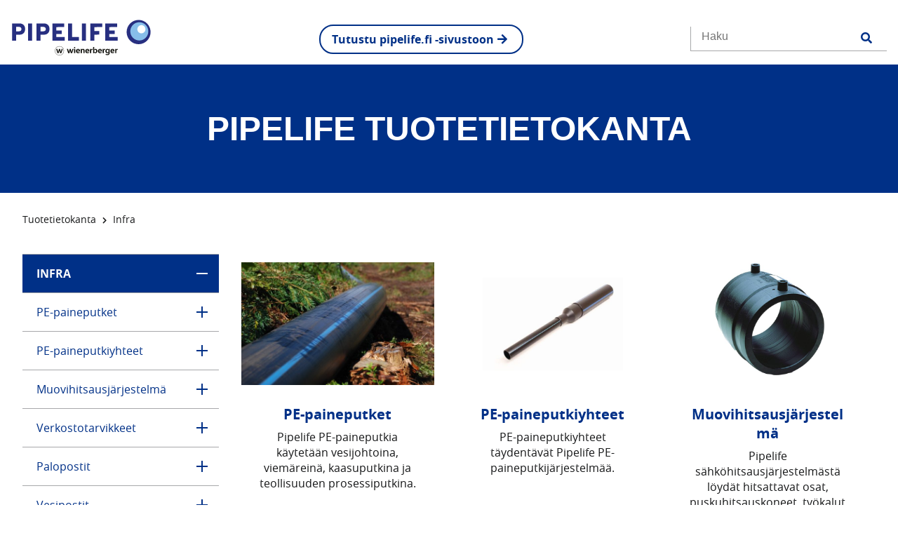

--- FILE ---
content_type: text/html; charset=UTF-8
request_url: https://catalog.pipelife.com/FI/infra-1578
body_size: 11903
content:
               <!doctype html>
<html class="no-js" lang="en">
    <head>
        <meta charset="utf-8"/>
        <meta name="viewport" content="width=device-width, initial-scale=1.0"/>

                    <meta name="title" content="" />
        
                    <meta name="keywords" content="" />
        
                    <meta name="description" content="" />
        
        <!-- title -->
                    <title>
                                PIPELIFE TUOTETIETOKANTA
            </title>
                <!--<link rel="stylesheet" href="https://maxcdn.bootstrapcdn.com/bootstrap/3.4.1/css/bootstrap.min.css">-->

                <link rel="stylesheet" type="text/css" href="/static/css/all.css" />
        <link rel="stylesheet" type="text/css" href="/static/css/pipelife.css" />
        <link href="https://use.fontawesome.com/releases/v5.0.7/css/all.css" rel="stylesheet" />
        <link href="/static/css/jquery.mCustomScrollbar.css" rel="stylesheet" />
        <link href="/static/css/flexslider.css" rel="stylesheet" />
        <link rel="icon" href="/static/img/favicon_pipelife.png" type="image/gif" sizes="32x32">
            </head>
    <body>
        <header>
            <div class="container">
                <div class="row row_header" style="top: 20px;
                     /* bottom: 20px; */
                     margin-bottom: 20px;">
                                        <a href="/fi">
                        <span class="logo">
                            <img src="/static/images/PIPELIFE_Logo_RGB.svg" />
                        </span>
                    </a>
                                                                                    
                                            <a target="_blank" href="https://www.pipelife.fi/fi" class="button round" >
                                                Tutustu pipelife.fi -sivustoon<i class="fas fa-arrow-right"></i>
                    </a>
                    <div class="row">

                                                                                                                                                                                                                 
                                                <div class="search">
                            <button id="search-mobile" style="cursor:pointer;" type="button" class="mobile"><i class="fas fa-search"></i><i class="fas fa-close"></i></button>
                            <form action="/fi/search" class="formElement">
                                <input type="text" name="q" required value="" class="searchText" placeholder="Haku" aria-placeholder="Haku" />
                                <button  style="cursor:pointer;" type="submit" ><i class="fas fa-search"></i></button>
                            </form>
                        </div>
                        <nav id="navigation" role="navigation" class="navigation">
                            <div id="menuToggle">
                                <input type="checkbox" />
                                <span></span>
                                <span></span>
                                <span></span>
                            </div>
                        </nav>
                    </div>
                </div>
            </div>
        </header>

        <section class="hero" style="font-family: sans-serif;">
            <h1 style="text-transform: uppercase;">
                PIPELIFE TUOTETIETOKANTA
            </h1>
        </section>
    </body>
    <script src="https://code.jquery.com/jquery-3.6.0.min.js" integrity="sha256-/xUj+3OJU5yExlq6GSYGSHk7tPXikynS7ogEvDej/m4=" crossorigin="anonymous"></script>
    <script type="text/javascript">
        $(document).ready(function () {

            $(".dropdown-content .dropdown-item").click(function () {
                var newCatalog = $(this).attr("href");
                var countryCode = 'fi';
                var oldUri = window.location.href.split("/" + countryCode + "/");
                if(typeof oldUri[1] !== "undefined") {
                    var newUri = newCatalog + "/" + oldUri[1];
                } else {
                    var newUri = newCatalog;
                }
                window.location.href = newUri;
                return false;
            });

            $('#menuToggle').off().on('click', function () {
                $(this).toggleClass('on');
                $('aside').toggleClass('on');
                $('body, html').toggleClass('stop');

            });
        });
        $('#search-mobile').off().on('click', function () {
            $('.formElement').toggleClass('on');
            $(this).toggleClass('on');
        });

    </script>
</html>


    <section>
     <div class="container">
        <!-- Section for breadcrumbs -->
                    <div class="breadcrum">

                        <a href="/fi">
            Tuotetietokanta
        </a>
        <i class="fa fa-chevron-right"></i>
                                                                                                        Infra
                                   
                                 
                           
            </div>  

        <div class="row">
                        
    <aside class="col-3">
    <ul class="sideNavigation">
                                                                                                                                                   <li id="181155" data-href="/fi/infra-1578" rel="first-level" class="first-level active">
                            <span class="first">
                                    Infra
                                    <i class="plus"></i>
                            </span>
                                                              <div class="subnav">
                       <ul>
                                                                                                                                      <li id="181160" data-href="/fi/infra-1578/pe--paineputket-ja-yhteet-181155" rel="second-level" class="second-level">
                                                    <span class="second">
                                                            PE-paineputket 
                                                            <i class="plus"></i>
                                                    </span>
                                                            <div class="sub-subnav">
                               <ul>
                                                                                                                                                                           <li id="194957" data-href="/fi/infra-1578/pe--paineputket-ja-yhteet-181155/robust-pe100rc-suojakuorelliset-paineputket-181160" rel="third-level" class="third-level">
                                        <span class="third">
                                            Robust PE100RC suojakuorelliset paineputket
                                            <i class="plus"></i>
                                        </span>
                                             
                                    </li>
                                                                                                                                                                               <li id="194958" data-href="/fi/infra-1578/pe--paineputket-ja-yhteet-181155/pe-paineputket-pn-10-pe80-sdr-13-6-181160" rel="third-level" class="third-level">
                                        <span class="third">
                                            PE-paineputket PN 10, PE80, SDR 13,6
                                            <i class="plus"></i>
                                        </span>
                                             
                                    </li>
                                                                                                                                                                               <li id="194959" data-href="/fi/infra-1578/pe--paineputket-ja-yhteet-181155/pe-vesijohtoputket-pn-10-pe100-sdr-17-181160" rel="third-level" class="third-level">
                                        <span class="third">
                                            PE-vesijohtoputket PN 10, PE100, SDR 17
                                            <i class="plus"></i>
                                        </span>
                                             
                                    </li>
                                                                                                                                                                               <li id="194962" data-href="/fi/infra-1578/pe--paineputket-ja-yhteet-181155/pe-jatevesiputket-pn10-pe100-sdr-17-181160" rel="third-level" class="third-level">
                                        <span class="third">
                                            PE-jätevesiputket PN10, PE100, SDR 17
                                            <i class="plus"></i>
                                        </span>
                                             
                                    </li>
                                                                                                                                                                               <li id="194965" data-href="/fi/infra-1578/pe--paineputket-ja-yhteet-181155/pe-paineputket-pn-16-pe100-sdr-11-181160" rel="third-level" class="third-level">
                                        <span class="third">
                                            PE-paineputket PN 16, PE100, SDR 11
                                            <i class="plus"></i>
                                        </span>
                                             
                                    </li>
                                                                                                                                                                               <li id="194967" data-href="/fi/infra-1578/pe--paineputket-ja-yhteet-181155/pe-putket---sdr-33-181160" rel="third-level" class="third-level">
                                        <span class="third">
                                            PE-putket / SDR 33
                                            <i class="plus"></i>
                                        </span>
                                             
                                    </li>
                                                                                                                                                                               <li id="194968" data-href="/fi/infra-1578/pe--paineputket-ja-yhteet-181155/pe-putket---sdr-26-181160" rel="third-level" class="third-level">
                                        <span class="third">
                                            PE-putket / SDR 26
                                            <i class="plus"></i>
                                        </span>
                                             
                                    </li>
                                                                                                                                                                               <li id="194975" data-href="/fi/infra-1578/pe--paineputket-ja-yhteet-181155/karansuojaputki-181160" rel="third-level" class="third-level">
                                        <span class="third">
                                            Karansuojaputket
                                            <i class="plus"></i>
                                        </span>
                                             
                                    </li>
                                                                                                                                                                               <li id="194977" data-href="/fi/infra-1578/pe--paineputket-ja-yhteet-181155/linjamerkkauskeppi-181160" rel="third-level" class="third-level">
                                        <span class="third">
                                            Linjamerkkauskepit
                                            <i class="plus"></i>
                                        </span>
                                             
                                    </li>
                                                                                                                                                                               <li id="235137" data-href="/fi/infra-1578/pe--paineputket-ja-yhteet-181155/spinnpro-viistetyokalu-181160" rel="third-level" class="third-level">
                                        <span class="third">
                                            Spinnpro viistetyökalu 
                                            <i class="plus"></i>
                                        </span>
                                             
                                    </li>
                                                                                                   </ul>
                                </div>
                              
                             </li>                      
                                                                                                                                                                                             <li id="182046" data-href="/fi/infra-1578/pe-paineputkiyhteet-181155" rel="second-level" class="second-level">
                                                    <span class="second">
                                                            PE-paineputkiyhteet 
                                                            <i class="plus"></i>
                                                    </span>
                                                            <div class="sub-subnav">
                               <ul>
                                                                                                                                                                           <li id="194960" data-href="/fi/infra-1578/pe-paineputkiyhteet-181155/peh-kaulukset-pn-10-lyhyt-182046" rel="third-level" class="third-level">
                                        <span class="third">
                                            PEH-kaulukset PN 10 lyhyt
                                            <i class="plus"></i>
                                        </span>
                                             
                                    </li>
                                                                                                                                                                               <li id="194961" data-href="/fi/infra-1578/pe-paineputkiyhteet-181155/peh-kaulukset-pn-10-jatkettu-182046" rel="third-level" class="third-level">
                                        <span class="third">
                                            PEH-kaulukset PN 10 jatkettu
                                            <i class="plus"></i>
                                        </span>
                                             
                                    </li>
                                                                                                                                                                               <li id="194963" data-href="/fi/infra-1578/pe-paineputkiyhteet-181155/pp-teraslaipat-fe-37-pn-10-pn10-16-ja-pn-16-liitosmitat-182046" rel="third-level" class="third-level">
                                        <span class="third">
                                            PP Teräslaipat PN 10, PN10/16 ja PN 16, liitosmitat DIN  EN 1092
                                            <i class="plus"></i>
                                        </span>
                                             
                                    </li>
                                                                                                                                                                               <li id="194964" data-href="/fi/infra-1578/pe-paineputkiyhteet-181155/epoksi-pinnoitetut-laipat-ggg40-pallografiittivalurauta-pn-10-pn-16-182046" rel="third-level" class="third-level">
                                        <span class="third">
                                            Epoksi-pinnoitetut laipat GGG40 pallografiittivalurauta PN 10 & PN 16
                                            <i class="plus"></i>
                                        </span>
                                             
                                    </li>
                                                                                                                                                                               <li id="194966" data-href="/fi/infra-1578/pe-paineputkiyhteet-181155/laipat-2-kierteella-182046" rel="third-level" class="third-level">
                                        <span class="third">
                                            Laipat 2" kierteellä
                                            <i class="plus"></i>
                                        </span>
                                             
                                    </li>
                                                                                                                                                                               <li id="194976" data-href="/fi/infra-1578/pe-paineputkiyhteet-181155/kulmat-pir-90deg---60deg---45deg-pn-10-182046" rel="third-level" class="third-level">
                                        <span class="third">
                                            Kulmat PiR 90° - 60° - 45° PN 10
                                            <i class="plus"></i>
                                        </span>
                                             
                                    </li>
                                                                                                                                                                               <li id="194978" data-href="/fi/infra-1578/pe-paineputkiyhteet-181155/t-haarat-pir-90deg-pn-10-182046" rel="third-level" class="third-level">
                                        <span class="third">
                                            T-haarat PiR 90° PN 10
                                            <i class="plus"></i>
                                        </span>
                                             
                                    </li>
                                                                                                                                                                               <li id="194979" data-href="/fi/infra-1578/pe-paineputkiyhteet-181155/supistusyhteet-pir-pn-10-182046" rel="third-level" class="third-level">
                                        <span class="third">
                                            Supistusyhteet PiR PN 10
                                            <i class="plus"></i>
                                        </span>
                                             
                                    </li>
                                                                                                                                                                               <li id="194980" data-href="/fi/infra-1578/pe-paineputkiyhteet-181155/kulmat-pil-0-90-pn-10-182046" rel="third-level" class="third-level">
                                        <span class="third">
                                            Kulmat PiL 0-90 PN 10
                                            <i class="plus"></i>
                                        </span>
                                             
                                    </li>
                                                                                                                                                                               <li id="194981" data-href="/fi/infra-1578/pe-paineputkiyhteet-181155/t-haarat-pil-90-pn-10-182046" rel="third-level" class="third-level">
                                        <span class="third">
                                            T-haarat PiL 90 SDR 17
                                            <i class="plus"></i>
                                        </span>
                                             
                                    </li>
                                                                                                                                                                               <li id="194982" data-href="/fi/infra-1578/pe-paineputkiyhteet-181155/y-haarat-pil-45-pn-10-182046" rel="third-level" class="third-level">
                                        <span class="third">
                                            Y-haarat PiL 45 SDR 17
                                            <i class="plus"></i>
                                        </span>
                                             
                                    </li>
                                                                                                   </ul>
                                </div>
                              
                             </li>                      
                                                                                                                                                                                             <li id="181161" data-href="/fi/infra-1578/sahkohitsausjarjestelma-181155" rel="second-level" class="second-level">
                                                    <span class="second">
                                                            Muovihitsausjärjestelmä 
                                                            <i class="plus"></i>
                                                    </span>
                                                            <div class="sub-subnav">
                               <ul>
                                                                                                                                                                           <li id="194987" data-href="/fi/infra-1578/sahkohitsausjarjestelma-181155/sahkohitsausmuhvit-181161" rel="third-level" class="third-level">
                                        <span class="third">
                                            Sähköhitsausmuhvit
                                            <i class="plus"></i>
                                        </span>
                                             
                                    </li>
                                                                                                                                                                               <li id="194988" data-href="/fi/infra-1578/sahkohitsausjarjestelma-181155/sahkohitsausmuhvitulpat-pn-16-181161" rel="third-level" class="third-level">
                                        <span class="third">
                                            Sähköhitsausmuhvitulpat, PN 16
                                            <i class="plus"></i>
                                        </span>
                                             
                                    </li>
                                                                                                                                                                               <li id="194989" data-href="/fi/infra-1578/sahkohitsausjarjestelma-181155/sahkohitsaussupistusmuhvit-pn-16-181161" rel="third-level" class="third-level">
                                        <span class="third">
                                            Sähköhitsaussupistusmuhvit, PN 16
                                            <i class="plus"></i>
                                        </span>
                                             
                                    </li>
                                                                                                                                                                               <li id="194990" data-href="/fi/infra-1578/sahkohitsausjarjestelma-181155/sahkohitsausmuhvikulmat-45-pn-16-181161" rel="third-level" class="third-level">
                                        <span class="third">
                                            Sähköhitsausmuhvikulmat 45, PN 16
                                            <i class="plus"></i>
                                        </span>
                                             
                                    </li>
                                                                                                                                                                               <li id="194991" data-href="/fi/infra-1578/sahkohitsausjarjestelma-181155/sahkohitsausmuhvikulmat-90-pn-16-181161" rel="third-level" class="third-level">
                                        <span class="third">
                                            Sähköhitsausmuhvikulmat 90, PN 16
                                            <i class="plus"></i>
                                        </span>
                                             
                                    </li>
                                                                                                                                                                               <li id="194992" data-href="/fi/infra-1578/sahkohitsausjarjestelma-181155/sahkohitsausmuhvi-t-haara-pn-16-181161" rel="third-level" class="third-level">
                                        <span class="third">
                                            Sähköhitsausmuhvi T-Haara, PN 16
                                            <i class="plus"></i>
                                        </span>
                                             
                                    </li>
                                                                                                                                                                               <li id="194993" data-href="/fi/infra-1578/sahkohitsausjarjestelma-181155/sahkohitsausmuhvit-pe100-messinki-ulkokierre-pn-16-181161" rel="third-level" class="third-level">
                                        <span class="third">
                                            Sähköhitsausmuhvit PE100/Messinki ulkokierre, PN 16
                                            <i class="plus"></i>
                                        </span>
                                             
                                    </li>
                                                                                                                                                                               <li id="194994" data-href="/fi/infra-1578/sahkohitsausjarjestelma-181155/sahkohitsausmuhvit-pe100-messinki-sisakierre-pn-16-16-181161" rel="third-level" class="third-level">
                                        <span class="third">
                                            Sähköhitsausmuhvit PE100/Messinki sisäkierre, PN 16
                                            <i class="plus"></i>
                                        </span>
                                             
                                    </li>
                                                                                                                                                                               <li id="194996" data-href="/fi/infra-1578/sahkohitsausjarjestelma-181155/sahkohitsausporasatulat-alapuolisella-kappaleella-pn-16-181161" rel="third-level" class="third-level">
                                        <span class="third">
                                            Sähköhitsausporasatulat, alapuolisella kappaleella PN 16
                                            <i class="plus"></i>
                                        </span>
                                             
                                    </li>
                                                                                                                                                                               <li id="194997" data-href="/fi/infra-1578/sahkohitsausjarjestelma-181155/sahkohitsausporasatulat-alapuolisella-kappaleella-pn-16--181161" rel="third-level" class="third-level">
                                        <span class="third">
                                            Sähköhitsausporasatulat, alapuolisella kappaleella PN 16
                                            <i class="plus"></i>
                                        </span>
                                             
                                    </li>
                                                                                                                                                                               <li id="194998" data-href="/fi/infra-1578/sahkohitsausjarjestelma-181155/sahkohitsaussatulahaarat-alapuolisella-kappaleella-pn16-181161" rel="third-level" class="third-level">
                                        <span class="third">
                                            Sähköhitsaussatulahaarat, alapuolisella kappaleella PN16
                                            <i class="plus"></i>
                                        </span>
                                             
                                    </li>
                                                                                                                                                                               <li id="195000" data-href="/fi/infra-1578/sahkohitsausjarjestelma-181155/hitsattavat-supistusyhteet-pn10-181161" rel="third-level" class="third-level">
                                        <span class="third">
                                            Hitsattavat supistusyhteet PN10
                                            <i class="plus"></i>
                                        </span>
                                             
                                    </li>
                                                                                                                                                                               <li id="195001" data-href="/fi/infra-1578/sahkohitsausjarjestelma-181155/hitsattavat-kulmat-30-pn10-181161" rel="third-level" class="third-level">
                                        <span class="third">
                                            Hitsattavat kulmat 30, PN10
                                            <i class="plus"></i>
                                        </span>
                                             
                                    </li>
                                                                                                                                                                               <li id="195002" data-href="/fi/infra-1578/sahkohitsausjarjestelma-181155/hitsattavat-kulmat-45-pn10-181161" rel="third-level" class="third-level">
                                        <span class="third">
                                            Hitsattavat kulmat 45, PN10
                                            <i class="plus"></i>
                                        </span>
                                             
                                    </li>
                                                                                                                                                                               <li id="195003" data-href="/fi/infra-1578/sahkohitsausjarjestelma-181155/hitsattavat-kulmat-90-pn10-181161" rel="third-level" class="third-level">
                                        <span class="third">
                                            Hitsattavat kulmat 90, PN10 ja PN16
                                            <i class="plus"></i>
                                        </span>
                                             
                                    </li>
                                                                                                                                                                               <li id="195004" data-href="/fi/infra-1578/sahkohitsausjarjestelma-181155/hitsattavat-laippakaulukset-pn10-181161" rel="third-level" class="third-level">
                                        <span class="third">
                                            Hitsattavat laippakaulukset, PN10
                                            <i class="plus"></i>
                                        </span>
                                             
                                    </li>
                                                                                                                                                                               <li id="195455" data-href="/fi/infra-1578/sahkohitsausjarjestelma-181155/hitsattavat-laippakaulukset-pn-16-181161" rel="third-level" class="third-level">
                                        <span class="third">
                                            Hitsattavat laippakaulukset, PN16
                                            <i class="plus"></i>
                                        </span>
                                             
                                    </li>
                                                                                                                                                                               <li id="195456" data-href="/fi/infra-1578/sahkohitsausjarjestelma-181155/hitsattavat-t-haarat-90o-pn10-181161" rel="third-level" class="third-level">
                                        <span class="third">
                                            Hitsattavat T-haarat 90º, PN10 ja PN16
                                            <i class="plus"></i>
                                        </span>
                                             
                                    </li>
                                                                                                                                                                               <li id="195457" data-href="/fi/infra-1578/sahkohitsausjarjestelma-181155/hitsattavat-supistavat-t-haarat-90o-pn10-181161" rel="third-level" class="third-level">
                                        <span class="third">
                                            Hitsattavat supistavat T-haarat 90º, PN10
                                            <i class="plus"></i>
                                        </span>
                                             
                                    </li>
                                                                                                                                                                               <li id="195458" data-href="/fi/infra-1578/sahkohitsausjarjestelma-181155/hitsattavat-tulpat-pn10-181161" rel="third-level" class="third-level">
                                        <span class="third">
                                            Hitsattavat tulpat, PN10 ja PN16
                                            <i class="plus"></i>
                                        </span>
                                             
                                    </li>
                                                                                                                                                                               <li id="195459" data-href="/fi/infra-1578/sahkohitsausjarjestelma-181155/hitsattavat-y-haarat-45deg-pn10-181161" rel="third-level" class="third-level">
                                        <span class="third">
                                            Hitsattavat Y-haarat 45°, PN10
                                            <i class="plus"></i>
                                        </span>
                                             
                                    </li>
                                                                                                                                                                               <li id="195460" data-href="/fi/infra-1578/sahkohitsausjarjestelma-181155/sahkohitsauskoneet-181161" rel="third-level" class="third-level">
                                        <span class="third">
                                            Sähköhitsauskoneet
                                            <i class="plus"></i>
                                        </span>
                                             
                                    </li>
                                                                                                                                                                               <li id="195462" data-href="/fi/infra-1578/sahkohitsausjarjestelma-181155/puskuhitsauskoneet-181161" rel="third-level" class="third-level">
                                        <span class="third">
                                            Puskuhitsauskoneet
                                            <i class="plus"></i>
                                        </span>
                                             
                                    </li>
                                                                                                                                                                               <li id="195461" data-href="/fi/infra-1578/sahkohitsausjarjestelma-181155/sahkohitsaustarvikkeet-181161" rel="third-level" class="third-level">
                                        <span class="third">
                                            Sähköhitsaustyökalut
                                            <i class="plus"></i>
                                        </span>
                                             
                                    </li>
                                                                                                   </ul>
                                </div>
                              
                             </li>                      
                                                                                                                                                                                             <li id="220128" data-href="/fi/infra-1578/verkostotarvikkeet-181155" rel="second-level" class="second-level">
                                                    <span class="second">
                                                            Verkostotarvikkeet 
                                                            <i class="plus"></i>
                                                    </span>
                                                            <div class="sub-subnav">
                               <ul>
                                                                                                                                                                           <li id="220129" data-href="/fi/infra-1578/verkostotarvikkeet-181155/linjaventtiilit-ja-karanjatkot-220128" rel="third-level" class="third-level">
                                        <span class="third">
                                            Linjaventtiilit ja karanjatkot
                                            <i class="plus"></i>
                                        </span>
                                             
                                    </li>
                                                                                                                                                                               <li id="220130" data-href="/fi/infra-1578/verkostotarvikkeet-181155/liitososat-220128" rel="third-level" class="third-level">
                                        <span class="third">
                                            Liitososat
                                            <i class="plus"></i>
                                        </span>
                                             
                                    </li>
                                                                                                                                                                               <li id="220131" data-href="/fi/infra-1578/verkostotarvikkeet-181155/laajatoleranssiliittimet-220128" rel="third-level" class="third-level">
                                        <span class="third">
                                            Laajatoleranssiliittimet
                                            <i class="plus"></i>
                                        </span>
                                             
                                    </li>
                                                                                                                                                                               <li id="220132" data-href="/fi/infra-1578/verkostotarvikkeet-181155/laipalliset-valurautaosat-220128" rel="third-level" class="third-level">
                                        <span class="third">
                                            Laipalliset valurautaosat
                                            <i class="plus"></i>
                                        </span>
                                             
                                    </li>
                                                                                                                                                                               <li id="220133" data-href="/fi/infra-1578/verkostotarvikkeet-181155/talosulkuventtiilit-ja-karanjatkot-220128" rel="third-level" class="third-level">
                                        <span class="third">
                                            Talosulkuventtiilit ja karanjatkot
                                            <i class="plus"></i>
                                        </span>
                                             
                                    </li>
                                                                                                                                                                               <li id="220135" data-href="/fi/infra-1578/verkostotarvikkeet-181155/satulat-pe--putkille-220128" rel="third-level" class="third-level">
                                        <span class="third">
                                            Satulat PE -putkille
                                            <i class="plus"></i>
                                        </span>
                                             
                                    </li>
                                                                                                                                                                               <li id="220136" data-href="/fi/infra-1578/verkostotarvikkeet-181155/erikoisventtiilit-220128" rel="third-level" class="third-level">
                                        <span class="third">
                                            Erikoisventtiilit
                                            <i class="plus"></i>
                                        </span>
                                                                                        <div class="sub-sub-subnav">
                                            <ul>
                                                                                                                                                                                                                                            <li id="250073" data-href="/fi/verkostotarvikkeet-181155/erikoisventtiilit-220128/pohjaventtiilit-220136" rel="forth-level" class="forth-level">
                                                     <span class="forth">
                                                         Pohjaventtiilit
                                                         <i class="arrow"></i>
                                                     </span>
                                                 </li>
                                                                                                                                                                                                                                                <li id="250070" data-href="/fi/verkostotarvikkeet-181155/erikoisventtiilit-220128/takaiskuventtiilit-220136" rel="forth-level" class="forth-level">
                                                     <span class="forth">
                                                         Takaiskuventtiilit
                                                         <i class="arrow"></i>
                                                     </span>
                                                 </li>
                                                                                                                                                                                                                                                <li id="250069" data-href="/fi/verkostotarvikkeet-181155/erikoisventtiilit-220128/kolmetoiminen-ilmaventtiili-220136" rel="forth-level" class="forth-level">
                                                     <span class="forth">
                                                         Kolmetoimiset ilmaventtiilit
                                                         <i class="arrow"></i>
                                                     </span>
                                                 </li>
                                                                                                                                                                                                                                                <li id="250071" data-href="/fi/verkostotarvikkeet-181155/erikoisventtiilit-220128/paineenalennus--ja-paineenpitoventtiilit-220136" rel="forth-level" class="forth-level">
                                                     <span class="forth">
                                                         Paineenalennus- ja paineenpitoventtiilit
                                                         <i class="arrow"></i>
                                                     </span>
                                                 </li>
                                                                                                                                                                                                                                                <li id="250072" data-href="/fi/verkostotarvikkeet-181155/erikoisventtiilit-220128/takaisinvirtauksen-estoventtiilit-220136" rel="forth-level" class="forth-level">
                                                     <span class="forth">
                                                         Takaisinvirtauksen estoventtiilit
                                                         <i class="arrow"></i>
                                                     </span>
                                                 </li>
                                                                                                                                          </ul>
                                             </div>
                                           
                                    </li>
                                                                                                                                                                               <li id="220137" data-href="/fi/infra-1578/verkostotarvikkeet-181155/korjauspannat-220128" rel="third-level" class="third-level">
                                        <span class="third">
                                            Korjauspannat
                                            <i class="plus"></i>
                                        </span>
                                             
                                    </li>
                                                                                                   </ul>
                                </div>
                              
                             </li>                      
                                                                                                                                                                                             <li id="181166" data-href="/fi/infra-1578/palopostit-181155" rel="second-level" class="second-level">
                                                    <span class="second">
                                                            Palopostit 
                                                            <i class="plus"></i>
                                                    </span>
                              
                             </li>                      
                                                                                                                                                                                             <li id="208138" data-href="/fi/infra-1578/vesipostit-181155" rel="second-level" class="second-level">
                                                    <span class="second">
                                                            Vesipostit 
                                                            <i class="plus"></i>
                                                    </span>
                              
                             </li>                      
                                                                                                                                                                                             <li id="224976" data-href="/fi/infra-1578/pumppaamot-181155" rel="second-level" class="second-level">
                                                    <span class="second">
                                                            Pumppaamot 
                                                            <i class="plus"></i>
                                                    </span>
                              
                             </li>                      
                                                                                                                                                                                             <li id="235526" data-href="/fi/infra-1578/toimilaitekaivot-181155" rel="second-level" class="second-level">
                                                    <span class="second">
                                                            Toimilaitekaivot 
                                                            <i class="plus"></i>
                                                    </span>
                              
                             </li>                      
                                                                                                                                                                                             <li id="235496" data-href="/fi/infra-1578/sailioratkaisut-181155" rel="second-level" class="second-level">
                                                    <span class="second">
                                                            Säiliöratkaisut 
                                                            <i class="plus"></i>
                                                    </span>
                              
                             </li>                      
                                                                                                                                                                                             <li id="181164" data-href="/fi/infra-1578/stormbox-hulevesikasetit-181155" rel="second-level" class="second-level">
                                                    <span class="second">
                                                            Stormbox-hulevesikasetit 
                                                            <i class="plus"></i>
                                                    </span>
                                                            <div class="sub-subnav">
                               <ul>
                                                                                                                                                                           <li id="222746" data-href="/fi/infra-1578/stormbox-hulevesikasetit-181155/stormbox-181164" rel="third-level" class="third-level">
                                        <span class="third">
                                            Stormbox
                                            <i class="plus"></i>
                                        </span>
                                             
                                    </li>
                                                                                                                                                                               <li id="222747" data-href="/fi/infra-1578/stormbox-hulevesikasetit-181155/stormbox-ii-181164" rel="third-level" class="third-level">
                                        <span class="third">
                                            Stormbox II
                                            <i class="plus"></i>
                                        </span>
                                             
                                    </li>
                                                                                                   </ul>
                                </div>
                              
                             </li>                      
                                                                                                                                                                                             <li id="222639" data-href="/fi/infra-1578/geoclean-r-puhdistustekstiili-181155" rel="second-level" class="second-level">
                                                    <span class="second">
                                                            GeoClean® puhdistustekstiili  
                                                            <i class="plus"></i>
                                                    </span>
                              
                             </li>                      
                                                                                                                                                                                             <li id="181163" data-href="/fi/infra-1578/sadevesi--rumpu--ja-salaojaputket-181155" rel="second-level" class="second-level">
                                                    <span class="second">
                                                            Sadevesi-, rumpu-, salaoja- ja yhdistelmäputket 
                                                            <i class="plus"></i>
                                                    </span>
                                                            <div class="sub-subnav">
                               <ul>
                                                                                                                                                                           <li id="195038" data-href="/fi/infra-1578/sadevesi--rumpu--ja-salaojaputket-181155/raineo-tuplavahva-sadevesiputket-181163" rel="third-level" class="third-level">
                                        <span class="third">
                                            Raineo tuplavahva sadevesiputket
                                            <i class="plus"></i>
                                        </span>
                                             
                                    </li>
                                                                                                                                                                               <li id="195044" data-href="/fi/infra-1578/sadevesi--rumpu--ja-salaojaputket-181155/tupla-sadevesiputket-181163" rel="third-level" class="third-level">
                                        <span class="third">
                                            Tupla sadevesiputket
                                            <i class="plus"></i>
                                        </span>
                                             
                                    </li>
                                                                                                                                                                               <li id="195046" data-href="/fi/infra-1578/sadevesi--rumpu--ja-salaojaputket-181155/tupla-rumpuputket-181163" rel="third-level" class="third-level">
                                        <span class="third">
                                            PE-Tupla rumpuputket
                                            <i class="plus"></i>
                                        </span>
                                             
                                    </li>
                                                                                                                                                                               <li id="195047" data-href="/fi/infra-1578/sadevesi--rumpu--ja-salaojaputket-181155/tupla-salaojaputket-181163" rel="third-level" class="third-level">
                                        <span class="third">
                                            Tupla salaojaputket
                                            <i class="plus"></i>
                                        </span>
                                             
                                    </li>
                                                                                                                                                                               <li id="195045" data-href="/fi/infra-1578/sadevesi--rumpu--ja-salaojaputket-181155/tupla-yhdistelmaputket-181163" rel="third-level" class="third-level">
                                        <span class="third">
                                            Tupla yhdistelmäputket
                                            <i class="plus"></i>
                                        </span>
                                             
                                    </li>
                                                                                                                                                                               <li id="195037" data-href="/fi/infra-1578/sadevesi--rumpu--ja-salaojaputket-181155/kierresaumaputket-pipelife-jenga-181163" rel="third-level" class="third-level">
                                        <span class="third">
                                            Kierresaumaputket
                                            <i class="plus"></i>
                                        </span>
                                             
                                    </li>
                                                                                                                                                                               <li id="195039" data-href="/fi/infra-1578/sadevesi--rumpu--ja-salaojaputket-181155/raineo-tuplavahva-kaksoismuhvit-181163" rel="third-level" class="third-level">
                                        <span class="third">
                                            Raineo tuplavahva kaksoismuhvit
                                            <i class="plus"></i>
                                        </span>
                                             
                                    </li>
                                                                                                                                                                               <li id="195042" data-href="/fi/infra-1578/sadevesi--rumpu--ja-salaojaputket-181155/raineo-tuplavahva-kulmayhteet-181163" rel="third-level" class="third-level">
                                        <span class="third">
                                            Raineo kulmayhteet
                                            <i class="plus"></i>
                                        </span>
                                             
                                    </li>
                                                                                                                                                                               <li id="195040" data-href="/fi/infra-1578/sadevesi--rumpu--ja-salaojaputket-181155/raineo-tuplavahva-muhvikulmat-181163" rel="third-level" class="third-level">
                                        <span class="third">
                                            Raineo muhvikulmat
                                            <i class="plus"></i>
                                        </span>
                                             
                                    </li>
                                                                                                                                                                               <li id="223410" data-href="/fi/infra-1578/sadevesi--rumpu--ja-salaojaputket-181155/raineo-tuplavahva-t-haarat-181163" rel="third-level" class="third-level">
                                        <span class="third">
                                            Raineo T-haarat
                                            <i class="plus"></i>
                                        </span>
                                             
                                    </li>
                                                                                                                                                                               <li id="195043" data-href="/fi/infra-1578/sadevesi--rumpu--ja-salaojaputket-181155/tupla-putkien-tiivisteet-181163" rel="third-level" class="third-level">
                                        <span class="third">
                                            Tiivisteet
                                            <i class="plus"></i>
                                        </span>
                                             
                                    </li>
                                                                                                                                                                               <li id="195041" data-href="/fi/infra-1578/sadevesi--rumpu--ja-salaojaputket-181155/taipuisat-muhvikulmat-ja-haarat-181163" rel="third-level" class="third-level">
                                        <span class="third">
                                            Taipuisat muhvikulmat ja haarat
                                            <i class="plus"></i>
                                        </span>
                                             
                                    </li>
                                                                                                   </ul>
                                </div>
                              
                             </li>                      
                                                                                                                                                                                             <li id="181165" data-href="/fi/infra-1578/maaviemarijarjestelmat-181155" rel="second-level" class="second-level">
                                                    <span class="second">
                                                            NAL-maaviemärijärjestelmä 
                                                            <i class="plus"></i>
                                                    </span>
                                                            <div class="sub-subnav">
                               <ul>
                                                                                                                                                                           <li id="195005" data-href="/fi/infra-1578/maaviemarijarjestelmat-181155/muhviputket-sn-8-181165" rel="third-level" class="third-level">
                                        <span class="third">
                                            Muhviputket, SN 8
                                            <i class="plus"></i>
                                        </span>
                                             
                                    </li>
                                                                                                                                                                               <li id="195007" data-href="/fi/infra-1578/maaviemarijarjestelmat-181155/pistoyhteet-181165" rel="third-level" class="third-level">
                                        <span class="third">
                                            Pistoyhteet
                                            <i class="plus"></i>
                                        </span>
                                             
                                    </li>
                                                                                                                                                                               <li id="195009" data-href="/fi/infra-1578/maaviemarijarjestelmat-181155/kaksoismuhviyhteet-181165" rel="third-level" class="third-level">
                                        <span class="third">
                                            Kaksoismuhviyhteet
                                            <i class="plus"></i>
                                        </span>
                                             
                                    </li>
                                                                                                                                                                               <li id="195011" data-href="/fi/infra-1578/maaviemarijarjestelmat-181155/seiskapuoli-kaksoismuhvi-181165" rel="third-level" class="third-level">
                                        <span class="third">
                                            Seiskapuoli-kaksoismuhvi
                                            <i class="plus"></i>
                                        </span>
                                             
                                    </li>
                                                                                                                                                                               <li id="195014" data-href="/fi/infra-1578/maaviemarijarjestelmat-181155/supistusyhteet-181165" rel="third-level" class="third-level">
                                        <span class="third">
                                            Supistusyhteet
                                            <i class="plus"></i>
                                        </span>
                                             
                                    </li>
                                                                                                                                                                               <li id="195019" data-href="/fi/infra-1578/maaviemarijarjestelmat-181155/tulpat-181165" rel="third-level" class="third-level">
                                        <span class="third">
                                            Tulpat
                                            <i class="plus"></i>
                                        </span>
                                             
                                    </li>
                                                                                                                                                                               <li id="195018" data-href="/fi/infra-1578/maaviemarijarjestelmat-181155/kulmayhteet-181165" rel="third-level" class="third-level">
                                        <span class="third">
                                            Kulmayhteet
                                            <i class="plus"></i>
                                        </span>
                                             
                                    </li>
                                                                                                                                                                               <li id="195017" data-href="/fi/infra-1578/maaviemarijarjestelmat-181155/haarayhteet-181165" rel="third-level" class="third-level">
                                        <span class="third">
                                            Haarayhteet
                                            <i class="plus"></i>
                                        </span>
                                             
                                    </li>
                                                                                                                                                                               <li id="195016" data-href="/fi/infra-1578/maaviemarijarjestelmat-181155/lavistysyhteet-181165" rel="third-level" class="third-level">
                                        <span class="third">
                                            Lävistysyhteet
                                            <i class="plus"></i>
                                        </span>
                                             
                                    </li>
                                                                                                                                                                               <li id="195015" data-href="/fi/infra-1578/maaviemarijarjestelmat-181155/jatkoyhteet-pvc-betoni-lampokutistettava-181165" rel="third-level" class="third-level">
                                        <span class="third">
                                            Jatkoyhteet, PVC/Betoni-lämpökutistettava
                                            <i class="plus"></i>
                                        </span>
                                             
                                    </li>
                                                                                                                                                                               <li id="195013" data-href="/fi/infra-1578/maaviemarijarjestelmat-181155/jatkoyhteet-pvc-betoniputken-muhvi-181165" rel="third-level" class="third-level">
                                        <span class="third">
                                            Jatkoyhteet, PVC/Betoniputken muhvi
                                            <i class="plus"></i>
                                        </span>
                                             
                                    </li>
                                                                                                                                                                               <li id="208128" data-href="/fi/infra-1578/maaviemarijarjestelmat-181155/jatkoyhteet-pvc-maaviemari-betoniputken-muhvi-181165" rel="third-level" class="third-level">
                                        <span class="third">
                                            Jatkoyhteet, PVC-maaviemäri-Betoniputken muhvi
                                            <i class="plus"></i>
                                        </span>
                                             
                                    </li>
                                                                                                                                                                               <li id="195012" data-href="/fi/infra-1578/maaviemarijarjestelmat-181155/puhdistusputket-181165" rel="third-level" class="third-level">
                                        <span class="third">
                                            Puhdistusputket
                                            <i class="plus"></i>
                                        </span>
                                             
                                    </li>
                                                                                                                                                                               <li id="195010" data-href="/fi/infra-1578/maaviemarijarjestelmat-181155/tiivisteet-181165" rel="third-level" class="third-level">
                                        <span class="third">
                                            Tiivisteet
                                            <i class="plus"></i>
                                        </span>
                                             
                                    </li>
                                                                                                                                                                               <li id="195008" data-href="/fi/infra-1578/maaviemarijarjestelmat-181155/kierrekansi-muhvillinen-181165" rel="third-level" class="third-level">
                                        <span class="third">
                                            Kierrekansi, muhvillinen
                                            <i class="plus"></i>
                                        </span>
                                             
                                    </li>
                                                                                                   </ul>
                                </div>
                              
                             </li>                      
                                                                                                                                                                                             <li id="182045" data-href="/fi/infra-1578/pragma-maaviemarijarjestelma-181155" rel="second-level" class="second-level">
                                                    <span class="second">
                                                            Pragma-maaviemärijärjestelmä 
                                                            <i class="plus"></i>
                                                    </span>
                                                            <div class="sub-subnav">
                               <ul>
                                                                                                                                                                           <li id="195022" data-href="/fi/infra-1578/pragma-maaviemarijarjestelma-181155/maaviemariputket-182045" rel="third-level" class="third-level">
                                        <span class="third">
                                            Maaviemäriputket
                                            <i class="plus"></i>
                                        </span>
                                             
                                    </li>
                                                                                                                                                                               <li id="195024" data-href="/fi/infra-1578/pragma-maaviemarijarjestelma-181155/kulmayhteet-182045" rel="third-level" class="third-level">
                                        <span class="third">
                                            Kulmayhteet
                                            <i class="plus"></i>
                                        </span>
                                             
                                    </li>
                                                                                                                                                                               <li id="195028" data-href="/fi/infra-1578/pragma-maaviemarijarjestelma-181155/kaksoismuhvit-182045" rel="third-level" class="third-level">
                                        <span class="third">
                                            Kaksoismuhvit
                                            <i class="plus"></i>
                                        </span>
                                             
                                    </li>
                                                                                                                                                                               <li id="195029" data-href="/fi/infra-1578/pragma-maaviemarijarjestelma-181155/pistoyhteet-182045" rel="third-level" class="third-level">
                                        <span class="third">
                                            Pistoyhteet
                                            <i class="plus"></i>
                                        </span>
                                             
                                    </li>
                                                                                                                                                                               <li id="195031" data-href="/fi/infra-1578/pragma-maaviemarijarjestelma-181155/haarayhteet-182045" rel="third-level" class="third-level">
                                        <span class="third">
                                            Haarayhteet
                                            <i class="plus"></i>
                                        </span>
                                             
                                    </li>
                                                                                                                                                                               <li id="195032" data-href="/fi/infra-1578/pragma-maaviemarijarjestelma-181155/jatkoyhteet-pragma-pvc-182045" rel="third-level" class="third-level">
                                        <span class="third">
                                            Jatkoyhteet Pragma/ PVC
                                            <i class="plus"></i>
                                        </span>
                                             
                                    </li>
                                                                                                                                                                               <li id="195523" data-href="/fi/infra-1578/pragma-maaviemarijarjestelma-181155/jatkoyhteet-pragma---betoniputken-muhvi-182045" rel="third-level" class="third-level">
                                        <span class="third">
                                            Jatkoyhteet Pragma - betoniputken muhvi
                                            <i class="plus"></i>
                                        </span>
                                             
                                    </li>
                                                                                                                                                                               <li id="195030" data-href="/fi/infra-1578/pragma-maaviemarijarjestelma-181155/jatkoyhteet-pragma-betoniputki-182045" rel="third-level" class="third-level">
                                        <span class="third">
                                            Jatkoyhteet Pragma muhvi / Betoniputki
                                            <i class="plus"></i>
                                        </span>
                                             
                                    </li>
                                                                                                                                                                               <li id="195027" data-href="/fi/infra-1578/pragma-maaviemarijarjestelma-181155/supistusyhteet-182045" rel="third-level" class="third-level">
                                        <span class="third">
                                            Supistusyhteet
                                            <i class="plus"></i>
                                        </span>
                                             
                                    </li>
                                                                                                                                                                               <li id="195026" data-href="/fi/infra-1578/pragma-maaviemarijarjestelma-181155/lukitusrenkaat-ja-tiivisteet-muhviin-182045" rel="third-level" class="third-level">
                                        <span class="third">
                                            Lukitusrenkaat ja tiivisteet muhviin
                                            <i class="plus"></i>
                                        </span>
                                             
                                    </li>
                                                                                                                                                                               <li id="195025" data-href="/fi/infra-1578/pragma-maaviemarijarjestelma-181155/tiivisteet-putkeen-182045" rel="third-level" class="third-level">
                                        <span class="third">
                                            Tiivisteet putkeen
                                            <i class="plus"></i>
                                        </span>
                                             
                                    </li>
                                                                                                                                                                               <li id="195023" data-href="/fi/infra-1578/pragma-maaviemarijarjestelma-181155/tulpat-182045" rel="third-level" class="third-level">
                                        <span class="third">
                                            Tulpat
                                            <i class="plus"></i>
                                        </span>
                                             
                                    </li>
                                                                                                   </ul>
                                </div>
                              
                             </li>                      
                                                                                                       </ul>
                    </div>

                                    </li>      
                                                                                                                          <li id="180605" data-href="/fi/talotekniikka-1578" rel="first-level" class="first-level ">
                            <span class="first">
                                    Talotekniikka
                                    <i class="plus"></i>
                            </span>
                                                              <div class="subnav">
                       <ul>
                                                                                                                                      <li id="251079" data-href="/fi/talotekniikka-1578/radopress-180605" rel="second-level" class="second-level">
                                                    <span class="second">
                                                            Radopress-komposiittijärjestelmä 
                                                            <i class="plus"></i>
                                                    </span>
                                                            <div class="sub-subnav">
                               <ul>
                                                                                                                                                                           <li id="251080" data-href="/fi/talotekniikka-1578/radopress-180605/putket-251079" rel="third-level" class="third-level">
                                        <span class="third">
                                            Radopress-putket
                                            <i class="plus"></i>
                                        </span>
                                             
                                    </li>
                                                                                                                                                                               <li id="251084" data-href="/fi/talotekniikka-1578/radopress-180605/radopress-ms-suora-liitin-251079" rel="third-level" class="third-level">
                                        <span class="third">
                                            Suora liitin, messinki
                                            <i class="plus"></i>
                                        </span>
                                             
                                    </li>
                                                                                                                                                                               <li id="251085" data-href="/fi/talotekniikka-1578/radopress-180605/radopress-ppsu-suora-liitin-251079" rel="third-level" class="third-level">
                                        <span class="third">
                                            Suora liitin, PPSU
                                            <i class="plus"></i>
                                        </span>
                                             
                                    </li>
                                                                                                                                                                               <li id="251083" data-href="/fi/talotekniikka-1578/radopress-180605/radopress-ms-suora-liitin-supistava-251079" rel="third-level" class="third-level">
                                        <span class="third">
                                            Suora liitin, supistava, messinki
                                            <i class="plus"></i>
                                        </span>
                                             
                                    </li>
                                                                                                                                                                               <li id="251086" data-href="/fi/talotekniikka-1578/radopress-180605/radopress-ppsu-suora-liitin-supistava-251079" rel="third-level" class="third-level">
                                        <span class="third">
                                            Suora liitin supistava, PPSU
                                            <i class="plus"></i>
                                        </span>
                                             
                                    </li>
                                                                                                                                                                               <li id="251081" data-href="/fi/talotekniikka-1578/radopress-180605/radopress-ms-suora-liitin-sk-251079" rel="third-level" class="third-level">
                                        <span class="third">
                                            Suora liitin, messinki sisäkierre
                                            <i class="plus"></i>
                                        </span>
                                             
                                    </li>
                                                                                                                                                                               <li id="251082" data-href="/fi/talotekniikka-1578/radopress-180605/radopress-ms-suora-liitin-uk-251079" rel="third-level" class="third-level">
                                        <span class="third">
                                            Suora liitin, messinki ulkokierre
                                            <i class="plus"></i>
                                        </span>
                                             
                                    </li>
                                                                                                                                                                               <li id="251089" data-href="/fi/talotekniikka-1578/radopress-180605/radopress-ms-kulmaliitin-251079" rel="third-level" class="third-level">
                                        <span class="third">
                                            Kulmaliitin, messinki
                                            <i class="plus"></i>
                                        </span>
                                             
                                    </li>
                                                                                                                                                                               <li id="251088" data-href="/fi/talotekniikka-1578/radopress-180605/radopress-ppsu-kulmaliitin-251079" rel="third-level" class="third-level">
                                        <span class="third">
                                            Kulmaliitin 90°, PPSU
                                            <i class="plus"></i>
                                        </span>
                                             
                                    </li>
                                                                                                                                                                               <li id="251091" data-href="/fi/talotekniikka-1578/radopress-180605/radopress-ms-kulmaliitin-90-sk-251079" rel="third-level" class="third-level">
                                        <span class="third">
                                            Kulmaliitin 90°, messinki sisäkierre
                                            <i class="plus"></i>
                                        </span>
                                             
                                    </li>
                                                                                                                                                                               <li id="251090" data-href="/fi/talotekniikka-1578/radopress-180605/radopress-ms-kulmaliitin-uk-251079" rel="third-level" class="third-level">
                                        <span class="third">
                                            Kulmaliitin 90°, messinki ulkokierre
                                            <i class="plus"></i>
                                        </span>
                                             
                                    </li>
                                                                                                                                                                               <li id="251093" data-href="/fi/talotekniikka-1578/radopress-180605/radopress-ms-t-haara-251079" rel="third-level" class="third-level">
                                        <span class="third">
                                            T-haara, messinki
                                            <i class="plus"></i>
                                        </span>
                                             
                                    </li>
                                                                                                                                                                               <li id="278821" data-href="/fi/talotekniikka-1578/radopress-180605/radopress-ms-kytkentaliittimet-251079" rel="third-level" class="third-level">
                                        <span class="third">
                                            Radopress MS kytkentäliittimet
                                            <i class="plus"></i>
                                        </span>
                                             
                                    </li>
                                                                                                                                                                               <li id="251092" data-href="/fi/talotekniikka-1578/radopress-180605/radopress-ppsu-t-haara-251079" rel="third-level" class="third-level">
                                        <span class="third">
                                            T-haara, PPSU
                                            <i class="plus"></i>
                                        </span>
                                             
                                    </li>
                                                                                                                                                                               <li id="251099" data-href="/fi/talotekniikka-1578/radopress-180605/radopress-ms-t-haara-sk-251079" rel="third-level" class="third-level">
                                        <span class="third">
                                            T-haara, messinki sisäkierre
                                            <i class="plus"></i>
                                        </span>
                                             
                                    </li>
                                                                                                                                                                               <li id="251098" data-href="/fi/talotekniikka-1578/radopress-180605/radopress-ms-t-haara-uk-251079" rel="third-level" class="third-level">
                                        <span class="third">
                                            T-haara, messinki ulkokierre
                                            <i class="plus"></i>
                                        </span>
                                             
                                    </li>
                                                                                                                                                                               <li id="251096" data-href="/fi/talotekniikka-1578/radopress-180605/radopress-ms-hanakulma-90-251079" rel="third-level" class="third-level">
                                        <span class="third">
                                            Hanakulma 90°, messinki
                                            <i class="plus"></i>
                                        </span>
                                             
                                    </li>
                                                                                                                                                                               <li id="251097" data-href="/fi/talotekniikka-1578/radopress-180605/radopress-ms-liitin-pyoriva-mutteri-251079" rel="third-level" class="third-level">
                                        <span class="third">
                                            Liitin, messinki
                                            <i class="plus"></i>
                                        </span>
                                             
                                    </li>
                                                                                                                                                                               <li id="251087" data-href="/fi/talotekniikka-1578/radopress-180605/radopress-ms-tulppa-251079" rel="third-level" class="third-level">
                                        <span class="third">
                                            Tulppa, messinki
                                            <i class="plus"></i>
                                        </span>
                                             
                                    </li>
                                                                                                   </ul>
                                </div>
                              
                             </li>                      
                                                                                                                                                                                             <li id="220139" data-href="/fi/talotekniikka-1578/master-3-plus--jarjestelma-180605" rel="second-level" class="second-level">
                                                    <span class="second">
                                                            Master3Plus kiinteistöviemäri 
                                                            <i class="plus"></i>
                                                    </span>
                                                            <div class="sub-subnav">
                               <ul>
                                                                                                                                                                           <li id="220140" data-href="/fi/talotekniikka-1578/master-3-plus--jarjestelma-180605/muhviputket-220139" rel="third-level" class="third-level">
                                        <span class="third">
                                            Muhviputket
                                            <i class="plus"></i>
                                        </span>
                                             
                                    </li>
                                                                                                                                                                               <li id="220142" data-href="/fi/talotekniikka-1578/master-3-plus--jarjestelma-180605/kaksoismuhvit-pistoyhteet-220139" rel="third-level" class="third-level">
                                        <span class="third">
                                            Kaksoismuhvit/pistoyhteet
                                            <i class="plus"></i>
                                        </span>
                                             
                                    </li>
                                                                                                                                                                               <li id="220143" data-href="/fi/talotekniikka-1578/master-3-plus--jarjestelma-180605/paisuntayhteet-220139" rel="third-level" class="third-level">
                                        <span class="third">
                                            Paisuntayhteet
                                            <i class="plus"></i>
                                        </span>
                                             
                                    </li>
                                                                                                                                                                               <li id="220146" data-href="/fi/talotekniikka-1578/master-3-plus--jarjestelma-180605/muhvikulmat-220139" rel="third-level" class="third-level">
                                        <span class="third">
                                            Muhvikulmat
                                            <i class="plus"></i>
                                        </span>
                                             
                                    </li>
                                                                                                                                                                               <li id="220147" data-href="/fi/talotekniikka-1578/master-3-plus--jarjestelma-180605/muhvihaarat-220139" rel="third-level" class="third-level">
                                        <span class="third">
                                            Muhvihaarat
                                            <i class="plus"></i>
                                        </span>
                                             
                                    </li>
                                                                                                                                                                               <li id="220148" data-href="/fi/talotekniikka-1578/master-3-plus--jarjestelma-180605/kulmayhteet-220139" rel="third-level" class="third-level">
                                        <span class="third">
                                            Kulmayhteet
                                            <i class="plus"></i>
                                        </span>
                                             
                                    </li>
                                                                                                                                                                               <li id="223810" data-href="/fi/talotekniikka-1578/master-3-plus--jarjestelma-180605/nurkkahaara-220139" rel="third-level" class="third-level">
                                        <span class="third">
                                            Nurkkahaara
                                            <i class="plus"></i>
                                        </span>
                                             
                                    </li>
                                                                                                                                                                               <li id="240038" data-href="/fi/talotekniikka-1578/master-3-plus--jarjestelma-180605/kaksoishaarat-pyoristetty-220139" rel="third-level" class="third-level">
                                        <span class="third">
                                            Kaksoishaara, pyöristetty
                                            <i class="plus"></i>
                                        </span>
                                             
                                    </li>
                                                                                                                                                                               <li id="220149" data-href="/fi/talotekniikka-1578/master-3-plus--jarjestelma-180605/haarayhteet-220139" rel="third-level" class="third-level">
                                        <span class="third">
                                            Haarayhteet 
                                            <i class="plus"></i>
                                        </span>
                                             
                                    </li>
                                                                                                                                                                               <li id="220150" data-href="/fi/talotekniikka-1578/master-3-plus--jarjestelma-180605/supistusyhteet-220139" rel="third-level" class="third-level">
                                        <span class="third">
                                            Supistusyhteet
                                            <i class="plus"></i>
                                        </span>
                                             
                                    </li>
                                                                                                                                                                               <li id="220151" data-href="/fi/talotekniikka-1578/master-3-plus--jarjestelma-180605/supistusyhteet-lyhyeen-muhviin-220139" rel="third-level" class="third-level">
                                        <span class="third">
                                            Supistusyhteet lyhyeen muhviin
                                            <i class="plus"></i>
                                        </span>
                                             
                                    </li>
                                                                                                                                                                               <li id="220153" data-href="/fi/talotekniikka-1578/master-3-plus--jarjestelma-180605/supistusyhteet-lyhyeen-pystyputkeen-220139" rel="third-level" class="third-level">
                                        <span class="third">
                                            Supistusyhteet lyhyeen pystyputkeen
                                            <i class="plus"></i>
                                        </span>
                                             
                                    </li>
                                                                                                                                                                               <li id="220154" data-href="/fi/talotekniikka-1578/master-3-plus--jarjestelma-180605/puhdistusyhteet-220139" rel="third-level" class="third-level">
                                        <span class="third">
                                            Puhdistusyhteet
                                            <i class="plus"></i>
                                        </span>
                                             
                                    </li>
                                                                                                                                                                               <li id="220155" data-href="/fi/talotekniikka-1578/master-3-plus--jarjestelma-180605/tulpat-220139" rel="third-level" class="third-level">
                                        <span class="third">
                                            Tulpat
                                            <i class="plus"></i>
                                        </span>
                                             
                                    </li>
                                                                                                                                                                               <li id="240037" data-href="/fi/talotekniikka-1578/master-3-plus--jarjestelma-180605/tuuletushaarat-pystyviemariin-220139" rel="third-level" class="third-level">
                                        <span class="third">
                                            Tuuletushaarat pystyviemäriin 
                                            <i class="plus"></i>
                                        </span>
                                             
                                    </li>
                                                                                                                                                                               <li id="220156" data-href="/fi/talotekniikka-1578/master-3-plus--jarjestelma-180605/pohjakulma-220139" rel="third-level" class="third-level">
                                        <span class="third">
                                            Pohjakulma
                                            <i class="plus"></i>
                                        </span>
                                             
                                    </li>
                                                                                                                                                                               <li id="220157" data-href="/fi/talotekniikka-1578/master-3-plus--jarjestelma-180605/kannakkeet-220139" rel="third-level" class="third-level">
                                        <span class="third">
                                            Kannakkeet
                                            <i class="plus"></i>
                                        </span>
                                             
                                    </li>
                                                                                                                                                                               <li id="235134" data-href="/fi/talotekniikka-1578/master-3-plus--jarjestelma-180605/spinnpro-viistetyokalu-220139" rel="third-level" class="third-level">
                                        <span class="third">
                                            Spinnpro viistetyökalu
                                            <i class="plus"></i>
                                        </span>
                                             
                                    </li>
                                                                                                   </ul>
                                </div>
                              
                             </li>                      
                                                                                                                                                                                             <li id="194352" data-href="/fi/talotekniikka-1578/ht-pp-nordic--jarjestelma-180606" rel="second-level" class="second-level">
                                                    <span class="second">
                                                            HT PP Nordic -kiinteistöviemäri 
                                                            <i class="plus"></i>
                                                    </span>
                                                            <div class="sub-subnav">
                               <ul>
                                                                                                                                                                           <li id="194366" data-href="/fi/talotekniikka-1578/ht-pp-nordic--jarjestelma-180606/muhvittomat-putket-194352" rel="third-level" class="third-level">
                                        <span class="third">
                                            Muhvittomat putket 
                                            <i class="plus"></i>
                                        </span>
                                             
                                    </li>
                                                                                                                                                                               <li id="194367" data-href="/fi/talotekniikka-1578/ht-pp-nordic--jarjestelma-180606/muhviputket-194352" rel="third-level" class="third-level">
                                        <span class="third">
                                            Muhviputket
                                            <i class="plus"></i>
                                        </span>
                                             
                                    </li>
                                                                                                                                                                               <li id="194368" data-href="/fi/talotekniikka-1578/ht-pp-nordic--jarjestelma-180606/kaksoismuhvit-194352" rel="third-level" class="third-level">
                                        <span class="third">
                                            Kaksoismuhvit
                                            <i class="plus"></i>
                                        </span>
                                             
                                    </li>
                                                                                                                                                                               <li id="194369" data-href="/fi/talotekniikka-1578/ht-pp-nordic--jarjestelma-180606/pistoyhteet-194352" rel="third-level" class="third-level">
                                        <span class="third">
                                            Pistoyhteet
                                            <i class="plus"></i>
                                        </span>
                                             
                                    </li>
                                                                                                                                                                               <li id="194370" data-href="/fi/talotekniikka-1578/ht-pp-nordic--jarjestelma-180606/supistusyhteet-194352" rel="third-level" class="third-level">
                                        <span class="third">
                                            Supistusyhteet
                                            <i class="plus"></i>
                                        </span>
                                             
                                    </li>
                                                                                                                                                                               <li id="194371" data-href="/fi/talotekniikka-1578/ht-pp-nordic--jarjestelma-180606/tulpat-194352" rel="third-level" class="third-level">
                                        <span class="third">
                                            Tulpat
                                            <i class="plus"></i>
                                        </span>
                                             
                                    </li>
                                                                                                                                                                               <li id="194372" data-href="/fi/talotekniikka-1578/ht-pp-nordic--jarjestelma-180606/wc-muhvikulma-matala-194352" rel="third-level" class="third-level">
                                        <span class="third">
                                            WC-muhvikulma matala
                                            <i class="plus"></i>
                                        </span>
                                             
                                    </li>
                                                                                                                                                                               <li id="194373" data-href="/fi/talotekniikka-1578/ht-pp-nordic--jarjestelma-180606/muhvikulmat-194352" rel="third-level" class="third-level">
                                        <span class="third">
                                            Muhvikulmat
                                            <i class="plus"></i>
                                        </span>
                                             
                                    </li>
                                                                                                                                                                               <li id="194374" data-href="/fi/talotekniikka-1578/ht-pp-nordic--jarjestelma-180606/seiskapuoli-kaksoismuhvit-194352" rel="third-level" class="third-level">
                                        <span class="third">
                                            Seiskapuoli-kaksoismuhvit
                                            <i class="plus"></i>
                                        </span>
                                             
                                    </li>
                                                                                                                                                                               <li id="194375" data-href="/fi/talotekniikka-1578/ht-pp-nordic--jarjestelma-180606/kulmayhteet-194352" rel="third-level" class="third-level">
                                        <span class="third">
                                            Kulmayhteet
                                            <i class="plus"></i>
                                        </span>
                                             
                                    </li>
                                                                                                                                                                               <li id="194376" data-href="/fi/talotekniikka-1578/ht-pp-nordic--jarjestelma-180606/muhvihaarat-194352" rel="third-level" class="third-level">
                                        <span class="third">
                                            Muhvihaarat
                                            <i class="plus"></i>
                                        </span>
                                             
                                    </li>
                                                                                                                                                                               <li id="194896" data-href="/fi/talotekniikka-1578/ht-pp-nordic--jarjestelma-180606/haarayhteet-194352" rel="third-level" class="third-level">
                                        <span class="third">
                                            Haarayhteet
                                            <i class="plus"></i>
                                        </span>
                                             
                                    </li>
                                                                                                                                                                               <li id="194897" data-href="/fi/talotekniikka-1578/ht-pp-nordic--jarjestelma-180606/puhdistusyhteet-194352" rel="third-level" class="third-level">
                                        <span class="third">
                                            Puhdistusyhteet
                                            <i class="plus"></i>
                                        </span>
                                             
                                    </li>
                                                                                                                                                                               <li id="194898" data-href="/fi/talotekniikka-1578/ht-pp-nordic--jarjestelma-180606/muhvipuhdistusyhteet-194352" rel="third-level" class="third-level">
                                        <span class="third">
                                            Muhvipuhdistusyhteet
                                            <i class="plus"></i>
                                        </span>
                                             
                                    </li>
                                                                                                                                                                               <li id="194899" data-href="/fi/talotekniikka-1578/ht-pp-nordic--jarjestelma-180606/jatkoyhteet-valurauta-ht-lampokutistettavat-194352" rel="third-level" class="third-level">
                                        <span class="third">
                                            Jatkoyhteet valurauta/HT, lämpökutistettavat
                                            <i class="plus"></i>
                                        </span>
                                             
                                    </li>
                                                                                                                                                                               <li id="235135" data-href="/fi/talotekniikka-1578/ht-pp-nordic--jarjestelma-180606/spinnpro-viistetyokalu-194352" rel="third-level" class="third-level">
                                        <span class="third">
                                            Spinnpro viistetyökalu 
                                            <i class="plus"></i>
                                        </span>
                                             
                                    </li>
                                                                                                                                                                               <li id="194900" data-href="/fi/talotekniikka-1578/ht-pp-nordic--jarjestelma-180606/jatkoyhteet-ht-valurautaputki-o-rengastiiviste-194352" rel="third-level" class="third-level">
                                        <span class="third">
                                            Jatkoyhteet HT/valurautaputki O-rengastiiviste
                                            <i class="plus"></i>
                                        </span>
                                             
                                    </li>
                                                                                                                                                                               <li id="194901" data-href="/fi/talotekniikka-1578/ht-pp-nordic--jarjestelma-180606/kuppitiivisteet-194352" rel="third-level" class="third-level">
                                        <span class="third">
                                            Kuppitiivisteet
                                            <i class="plus"></i>
                                        </span>
                                             
                                    </li>
                                                                                                                                                                               <li id="194902" data-href="/fi/talotekniikka-1578/ht-pp-nordic--jarjestelma-180606/oljynkestavat-tiivisteet-194352" rel="third-level" class="third-level">
                                        <span class="third">
                                            Öljynkestävät tiivisteet
                                            <i class="plus"></i>
                                        </span>
                                             
                                    </li>
                                                                                                                                                                               <li id="194903" data-href="/fi/talotekniikka-1578/ht-pp-nordic--jarjestelma-180606/putkikannakkeet-194352" rel="third-level" class="third-level">
                                        <span class="third">
                                            Putkikannakkeet
                                            <i class="plus"></i>
                                        </span>
                                             
                                    </li>
                                                                                                                                                                               <li id="194904" data-href="/fi/talotekniikka-1578/ht-pp-nordic--jarjestelma-180606/lavistysyhteet-194352" rel="third-level" class="third-level">
                                        <span class="third">
                                            Lävistysyhteet
                                            <i class="plus"></i>
                                        </span>
                                             
                                    </li>
                                                                                                                                                                               <li id="194905" data-href="/fi/talotekniikka-1578/ht-pp-nordic--jarjestelma-180606/kierrekansi-muhvillinen-194352" rel="third-level" class="third-level">
                                        <span class="third">
                                            Kierrekansi, muhvillinen
                                            <i class="plus"></i>
                                        </span>
                                             
                                    </li>
                                                                                                                                                                               <li id="194906" data-href="/fi/talotekniikka-1578/ht-pp-nordic--jarjestelma-180606/puhdistustulpat-194352" rel="third-level" class="third-level">
                                        <span class="third">
                                            Puhdistustulpat
                                            <i class="plus"></i>
                                        </span>
                                             
                                    </li>
                                                                                                                                                                               <li id="194907" data-href="/fi/talotekniikka-1578/ht-pp-nordic--jarjestelma-180606/liukuaine-194352" rel="third-level" class="third-level">
                                        <span class="third">
                                            Liukuaine
                                            <i class="plus"></i>
                                        </span>
                                             
                                    </li>
                                                                                                   </ul>
                                </div>
                              
                             </li>                      
                                                                                                                                                                                             <li id="181200" data-href="/fi/talotekniikka-1578/pem-paineputket-180605" rel="second-level" class="second-level">
                                                    <span class="second">
                                                            PEM-paineputket 
                                                            <i class="plus"></i>
                                                    </span>
                                                            <div class="sub-subnav">
                               <ul>
                                                                                                                                                                           <li id="194364" data-href="/fi/talotekniikka-1578/pem-paineputket-180605/pem-paineputket-181200" rel="third-level" class="third-level">
                                        <span class="third">
                                            PEM-paineputket
                                            <i class="plus"></i>
                                        </span>
                                             
                                    </li>
                                                                                                                                                                               <li id="194365" data-href="/fi/talotekniikka-1578/pem-paineputket-180605/pem-paineputket-kelalla-181200" rel="third-level" class="third-level">
                                        <span class="third">
                                            PEM-paineputket kelalla
                                            <i class="plus"></i>
                                        </span>
                                             
                                    </li>
                                                                                                   </ul>
                                </div>
                              
                             </li>                      
                                                                                                                                                                                             <li id="235654" data-href="/fi/talotekniikka-1578/kattosadevesijarjestelma-180605" rel="second-level" class="second-level">
                                                    <span class="second">
                                                            Kattosadevesijärjestelmä 
                                                            <i class="plus"></i>
                                                    </span>
                                                            <div class="sub-subnav">
                               <ul>
                                                                                                                                                                           <li id="235655" data-href="/fi/talotekniikka-1578/kattosadevesijarjestelma-180605/kattosadevesiputket-235654" rel="third-level" class="third-level">
                                        <span class="third">
                                            Kattosadevesiputket
                                            <i class="plus"></i>
                                        </span>
                                             
                                    </li>
                                                                                                                                                                               <li id="235656" data-href="/fi/talotekniikka-1578/kattosadevesijarjestelma-180605/kattosadevesi-kulmayhteet-235654" rel="third-level" class="third-level">
                                        <span class="third">
                                            Kattosadevesi kulmayhteet
                                            <i class="plus"></i>
                                        </span>
                                             
                                    </li>
                                                                                                                                                                               <li id="235657" data-href="/fi/talotekniikka-1578/kattosadevesijarjestelma-180605/kattosadevesi-haarayhteet-235654" rel="third-level" class="third-level">
                                        <span class="third">
                                            Kattosadevesi haarayhteet
                                            <i class="plus"></i>
                                        </span>
                                             
                                    </li>
                                                                                                                                                                               <li id="235658" data-href="/fi/talotekniikka-1578/kattosadevesijarjestelma-180605/kattosadevesi-sahkohitsausmuhvitulpat-235654" rel="third-level" class="third-level">
                                        <span class="third">
                                            Kattosadevesi sähköhitsattava muhvi PN0,5
                                            <i class="plus"></i>
                                        </span>
                                             
                                    </li>
                                                                                                                                                                               <li id="235659" data-href="/fi/talotekniikka-1578/kattosadevesijarjestelma-180605/kattosadevesi-paisuntayhteet-hitsattavat-235654" rel="third-level" class="third-level">
                                        <span class="third">
                                            Kattosadevesi paisuntayhteet, hitsattavat
                                            <i class="plus"></i>
                                        </span>
                                             
                                    </li>
                                                                                                                                                                               <li id="235660" data-href="/fi/talotekniikka-1578/kattosadevesijarjestelma-180605/kattosadevesi-puhdistusyhteet-235654" rel="third-level" class="third-level">
                                        <span class="third">
                                            Kattosadevesi puhdistusyhteet
                                            <i class="plus"></i>
                                        </span>
                                             
                                    </li>
                                                                                                                                                                               <li id="235661" data-href="/fi/talotekniikka-1578/kattosadevesijarjestelma-180605/kattosadevesi-sahkohitsausmuhvit-235654" rel="third-level" class="third-level">
                                        <span class="third">
                                            Kattosadevesi sähköhitsausmuhvit
                                            <i class="plus"></i>
                                        </span>
                                             
                                    </li>
                                                                                                                                                                               <li id="235662" data-href="/fi/talotekniikka-1578/kattosadevesijarjestelma-180605/kattosadevesi-supistusyhteet-235654" rel="third-level" class="third-level">
                                        <span class="third">
                                            Kattosadevesi supistusyhteet
                                            <i class="plus"></i>
                                        </span>
                                             
                                    </li>
                                                                                                                                                                               <li id="242052" data-href="/fi/talotekniikka-1578/kattosadevesijarjestelma-180605/sahkohitsauskoneet-hdpe-235654" rel="third-level" class="third-level">
                                        <span class="third">
                                            Sähköhitsauskoneet, HDPE
                                            <i class="plus"></i>
                                        </span>
                                             
                                    </li>
                                                                                                                                                                               <li id="256492" data-href="/fi/talotekniikka-1578/kattosadevesijarjestelma-180605/pe-kompensaattorit-235654" rel="third-level" class="third-level">
                                        <span class="third">
                                            PE-kompensaattorit
                                            <i class="plus"></i>
                                        </span>
                                             
                                    </li>
                                                                                                                                                                               <li id="256338" data-href="/fi/talotekniikka-1578/kattosadevesijarjestelma-180605/tyokalut-235654" rel="third-level" class="third-level">
                                        <span class="third">
                                            Työkalut
                                            <i class="plus"></i>
                                        </span>
                                             
                                    </li>
                                                                                                   </ul>
                                </div>
                              
                             </li>                      
                                                                                                                                                                                             <li id="181169" data-href="/fi/talotekniikka-1578/hiekan--ja-oljynerottimet-180605" rel="second-level" class="second-level">
                                                    <span class="second">
                                                            Erottimet 
                                                            <i class="plus"></i>
                                                    </span>
                              
                             </li>                      
                                                                                                                                                                                             <li id="194350" data-href="/fi/talotekniikka-1578/maalampojarjestelmat-180605" rel="second-level" class="second-level">
                                                    <span class="second">
                                                            Maalämpötuotteet 
                                                            <i class="plus"></i>
                                                    </span>
                                                            <div class="sub-subnav">
                               <ul>
                                                                                                                                                                           <li id="194359" data-href="/fi/talotekniikka-1578/maalampojarjestelmat-180605/maalampoputket-194350" rel="third-level" class="third-level">
                                        <span class="third">
                                            Maalämpöputket
                                            <i class="plus"></i>
                                        </span>
                                             
                                    </li>
                                                                                                                                                                               <li id="194362" data-href="/fi/talotekniikka-1578/maalampojarjestelmat-180605/maalammon-huoltokaivot-194350" rel="third-level" class="third-level">
                                        <span class="third">
                                            Maalämmön huoltokaivot
                                            <i class="plus"></i>
                                        </span>
                                             
                                    </li>
                                                                                                   </ul>
                                </div>
                              
                             </li>                      
                                                                                                       </ul>
                    </div>

                                    </li>      
                                                                                                                          <li id="181156" data-href="/fi/kaivovalikoima-1578" rel="first-level" class="first-level ">
                            <span class="first">
                                    Kaivovalikoima
                                    <i class="plus"></i>
                            </span>
                                                              <div class="subnav">
                       <ul>
                                                                                                                                      <li id="181173" data-href="/fi/kaivovalikoima-1578/varastokaivot-181156" rel="second-level" class="second-level">
                                                    <span class="second">
                                                            Varastokaivot 
                                                            <i class="plus"></i>
                                                    </span>
                                                            <div class="sub-subnav">
                               <ul>
                                                                                                                                                                           <li id="194910" data-href="/fi/kaivovalikoima-1578/varastokaivot-181156/tarkastuskaivopaketit-181173" rel="third-level" class="third-level">
                                        <span class="third">
                                            Tarkastuskaivopaketit
                                            <i class="plus"></i>
                                        </span>
                                             
                                    </li>
                                                                                                                                                                               <li id="194908" data-href="/fi/kaivovalikoima-1578/varastokaivot-181156/tarkastusputkipaketit-181173" rel="third-level" class="third-level">
                                        <span class="third">
                                            Tarkastusputkipaketit
                                            <i class="plus"></i>
                                        </span>
                                             
                                    </li>
                                                                                                                                                                               <li id="194909" data-href="/fi/kaivovalikoima-1578/varastokaivot-181156/sadevesikaivopaketit-181173" rel="third-level" class="third-level">
                                        <span class="third">
                                            Sadevesikaivopaketit
                                            <i class="plus"></i>
                                        </span>
                                             
                                    </li>
                                                                                                                                                                               <li id="247127" data-href="/fi/kaivovalikoima-1578/varastokaivot-181156/huoltokaivot-181173" rel="third-level" class="third-level">
                                        <span class="third">
                                            Huoltokaivot
                                            <i class="plus"></i>
                                        </span>
                                             
                                    </li>
                                                                                                                                                                               <li id="194912" data-href="/fi/kaivovalikoima-1578/varastokaivot-181156/pihakaivopaketit-181173" rel="third-level" class="third-level">
                                        <span class="third">
                                            Pihakaivopaketit
                                            <i class="plus"></i>
                                        </span>
                                             
                                    </li>
                                                                                                                                                                               <li id="194913" data-href="/fi/kaivovalikoima-1578/varastokaivot-181156/salaojakaivot-181173" rel="third-level" class="third-level">
                                        <span class="third">
                                            Salaojakaivot
                                            <i class="plus"></i>
                                        </span>
                                             
                                    </li>
                                                                                                   </ul>
                                </div>
                              
                             </li>                      
                                                                                                                                                                                             <li id="223414" data-href="/fi/kaivovalikoima-1578/mittatilauskaivot-181156" rel="second-level" class="second-level">
                                                    <span class="second">
                                                            Mittatilauskaivot 
                                                            <i class="plus"></i>
                                                    </span>
                                                            <div class="sub-subnav">
                               <ul>
                                                                                                                                                                           <li id="223415" data-href="/fi/kaivovalikoima-1578/mittatilauskaivot-181156/jatevesiviemarin-tarkastuskaivot-teleskoopilla-223414" rel="third-level" class="third-level">
                                        <span class="third">
                                            Jätevesiviemärin tarkastuskaivot, teleskoopilla
                                            <i class="plus"></i>
                                        </span>
                                             
                                    </li>
                                                                                                                                                                               <li id="223418" data-href="/fi/kaivovalikoima-1578/mittatilauskaivot-181156/paineviemarin-purkukaivot-223414" rel="third-level" class="third-level">
                                        <span class="third">
                                            Paineviemärin purkukaivot
                                            <i class="plus"></i>
                                        </span>
                                             
                                    </li>
                                                                                                                                                                               <li id="223424" data-href="/fi/kaivovalikoima-1578/mittatilauskaivot-181156/viemarin-tarkastusputket-223414" rel="third-level" class="third-level">
                                        <span class="third">
                                            Viemärin tarkastusputket
                                            <i class="plus"></i>
                                        </span>
                                             
                                    </li>
                                                                                                                                                                               <li id="223421" data-href="/fi/kaivovalikoima-1578/mittatilauskaivot-181156/sadevesikaivot-223414" rel="third-level" class="third-level">
                                        <span class="third">
                                            Sadevesikaivot
                                            <i class="plus"></i>
                                        </span>
                                             
                                    </li>
                                                                                                                                                                               <li id="223422" data-href="/fi/kaivovalikoima-1578/mittatilauskaivot-181156/sadevesiviemarin-tarkastuskaivot-223414" rel="third-level" class="third-level">
                                        <span class="third">
                                            Sadevesiviemärin tarkastuskaivot
                                            <i class="plus"></i>
                                        </span>
                                             
                                    </li>
                                                                                                                                                                               <li id="223419" data-href="/fi/kaivovalikoima-1578/mittatilauskaivot-181156/perusvesikaivot-223414" rel="third-level" class="third-level">
                                        <span class="third">
                                            Perusvesikaivot
                                            <i class="plus"></i>
                                        </span>
                                             
                                    </li>
                                                                                                                                                                               <li id="223425" data-href="/fi/kaivovalikoima-1578/mittatilauskaivot-181156/salaojakaivot-tayskorkeat-223414" rel="third-level" class="third-level">
                                        <span class="third">
                                            Salaojakaivot, täyskorkeat
                                            <i class="plus"></i>
                                        </span>
                                             
                                    </li>
                                                                                                                                                                               <li id="223423" data-href="/fi/kaivovalikoima-1578/mittatilauskaivot-181156/salaojakaivot-teleskoopilla-223414" rel="third-level" class="third-level">
                                        <span class="third">
                                            Salaojakaivot, teleskoopilla
                                            <i class="plus"></i>
                                        </span>
                                             
                                    </li>
                                                                                                   </ul>
                                </div>
                              
                             </li>                      
                                                                                                                                                                                             <li id="181174" data-href="/fi/kaivovalikoima-1578/kaivotarvikkeet-181156" rel="second-level" class="second-level">
                                                    <span class="second">
                                                            Kaivotarvikkeet 
                                                            <i class="plus"></i>
                                                    </span>
                                                            <div class="sub-subnav">
                               <ul>
                                                                                                                                                                           <li id="206678" data-href="/fi/kaivovalikoima-1578/kaivotarvikkeet-181156/valurautakansistot-181174" rel="third-level" class="third-level">
                                        <span class="third">
                                            Valurautakansistot
                                            <i class="plus"></i>
                                        </span>
                                             
                                    </li>
                                                                                                                                                                               <li id="194914" data-href="/fi/kaivovalikoima-1578/kaivotarvikkeet-181156/kaivonkannet-181174" rel="third-level" class="third-level">
                                        <span class="third">
                                            Kaivonkannet
                                            <i class="plus"></i>
                                        </span>
                                             
                                    </li>
                                                                                                                                                                               <li id="194915" data-href="/fi/kaivovalikoima-1578/kaivotarvikkeet-181156/kaivonhatut-181174" rel="third-level" class="third-level">
                                        <span class="third">
                                            Kaivonhatut
                                            <i class="plus"></i>
                                        </span>
                                             
                                    </li>
                                                                                                                                                                               <li id="236055" data-href="/fi/kaivovalikoima-1578/kaivotarvikkeet-181156/filtro-kaivosuodatin-181174" rel="third-level" class="third-level">
                                        <span class="third">
                                            Filtro-kaivosuodatin
                                            <i class="plus"></i>
                                        </span>
                                             
                                    </li>
                                                                                                                                                                               <li id="194916" data-href="/fi/kaivovalikoima-1578/kaivotarvikkeet-181156/tarkastushaarat-181174" rel="third-level" class="third-level">
                                        <span class="third">
                                            Tarkastushaarat
                                            <i class="plus"></i>
                                        </span>
                                             
                                    </li>
                                                                                                                                                                               <li id="194917" data-href="/fi/kaivovalikoima-1578/kaivotarvikkeet-181156/teleskooppikansistojen-saatoputket-181174" rel="third-level" class="third-level">
                                        <span class="third">
                                            Teleskooppikansistojen säätöputket
                                            <i class="plus"></i>
                                        </span>
                                             
                                    </li>
                                                                                                                                                                               <li id="225932" data-href="/fi/kaivovalikoima-1578/kaivotarvikkeet-181156/kattovesisuppilot-181174" rel="third-level" class="third-level">
                                        <span class="third">
                                            Kattovesisuppilot
                                            <i class="plus"></i>
                                        </span>
                                             
                                    </li>
                                                                                                                                                                               <li id="194918" data-href="/fi/kaivovalikoima-1578/kaivotarvikkeet-181156/mittatilauskaivon-lisavarusteet-181174" rel="third-level" class="third-level">
                                        <span class="third">
                                            Mittatilauskaivon lisävarusteet
                                            <i class="plus"></i>
                                        </span>
                                             
                                    </li>
                                                                                                                                                                               <li id="194919" data-href="/fi/kaivovalikoima-1578/kaivotarvikkeet-181156/teleskooppirenkaat-181174" rel="third-level" class="third-level">
                                        <span class="third">
                                            Teleskooppirenkaat
                                            <i class="plus"></i>
                                        </span>
                                             
                                    </li>
                                                                                                                                                                               <li id="194920" data-href="/fi/kaivovalikoima-1578/kaivotarvikkeet-181156/jalkiliittymasatulat-181174" rel="third-level" class="third-level">
                                        <span class="third">
                                            Jälkiliittymäsatulat
                                            <i class="plus"></i>
                                        </span>
                                             
                                    </li>
                                                                                                                                                                               <li id="194921" data-href="/fi/kaivovalikoima-1578/kaivotarvikkeet-181156/pienelaineste-181174" rel="third-level" class="third-level">
                                        <span class="third">
                                            Pieneläineste
                                            <i class="plus"></i>
                                        </span>
                                             
                                    </li>
                                                                                                                                                                               <li id="195507" data-href="/fi/kaivovalikoima-1578/kaivotarvikkeet-181156/tarkastuskaivon-pohjaosa-181174" rel="third-level" class="third-level">
                                        <span class="third">
                                            Tarkastuskaivon pohjaosa
                                            <i class="plus"></i>
                                        </span>
                                             
                                    </li>
                                                                                                   </ul>
                                </div>
                              
                             </li>                      
                                                                                                       </ul>
                    </div>

                                    </li>      
                                                                                                                          <li id="181159" data-href="/fi/sahkotuotteet-1578" rel="first-level" class="first-level ">
                            <span class="first">
                                    Sähkötuotteet
                                    <i class="plus"></i>
                            </span>
                                                              <div class="subnav">
                       <ul>
                                                                                                                                      <li id="181188" data-href="/fi/sahkotuotteet-1578/sahkoasennusputket-181159" rel="second-level" class="second-level">
                                                    <span class="second">
                                                            Sähköasennusputket 
                                                            <i class="plus"></i>
                                                    </span>
                                                            <div class="sub-subnav">
                               <ul>
                                                                                                                                                                           <li id="194923" data-href="/fi/sahkotuotteet-1578/sahkoasennusputket-181159/s%C3%A4hk%C3%B6asennusputket-jm-tam-181188" rel="third-level" class="third-level">
                                        <span class="third">
                                            Sähköasennusputket JM & TAM
                                            <i class="plus"></i>
                                        </span>
                                             
                                    </li>
                                                                                                                                                                               <li id="240173" data-href="/fi/sahkotuotteet-1578/sahkoasennusputket-181159/uv-suojatut-sahkoasennusputket-181188" rel="third-level" class="third-level">
                                        <span class="third">
                                            UV-suojatut sähköasennusputket ja yhteet
                                            <i class="plus"></i>
                                        </span>
                                             
                                    </li>
                                                                                                                                                                               <li id="194925" data-href="/fi/sahkotuotteet-1578/sahkoasennusputket-181159/hf-halogeenivapaat-asennusputket-181188" rel="third-level" class="third-level">
                                        <span class="third">
                                            HF-halogeenivapaat asennusputket
                                            <i class="plus"></i>
                                        </span>
                                             
                                    </li>
                                                                                                                                                                               <li id="194926" data-href="/fi/sahkotuotteet-1578/sahkoasennusputket-181159/hf-putkien-jatkot-ja-kaaret-181188" rel="third-level" class="third-level">
                                        <span class="third">
                                            HF-putkien jatkot ja kaaret
                                            <i class="plus"></i>
                                        </span>
                                             
                                    </li>
                                                                                                                                                                               <li id="194924" data-href="/fi/sahkotuotteet-1578/sahkoasennusputket-181159/preflex-putkijohdot-181188" rel="third-level" class="third-level">
                                        <span class="third">
                                            Pipelife-putkijohdot
                                            <i class="plus"></i>
                                        </span>
                                             
                                    </li>
                                                                                                   </ul>
                                </div>
                              
                             </li>                      
                                                                                                                                                                                             <li id="181189" data-href="/fi/sahkotuotteet-1578/kaapelinsuojajarjestelmat-181159" rel="second-level" class="second-level">
                                                    <span class="second">
                                                            Kaapelinsuojajärjestelmät 
                                                            <i class="plus"></i>
                                                    </span>
                                                            <div class="sub-subnav">
                               <ul>
                                                                                                                                                                           <li id="194927" data-href="/fi/sahkotuotteet-1578/kaapelinsuojajarjestelmat-181159/pvc-kaapelinsuojaputket-181189" rel="third-level" class="third-level">
                                        <span class="third">
                                            PVC-kaapelinsuojaputket
                                            <i class="plus"></i>
                                        </span>
                                             
                                    </li>
                                                                                                                                                                               <li id="194928" data-href="/fi/sahkotuotteet-1578/kaapelinsuojajarjestelmat-181159/pvc-alitusputket-181189" rel="third-level" class="third-level">
                                        <span class="third">
                                            PVC-alitusputket
                                            <i class="plus"></i>
                                        </span>
                                             
                                    </li>
                                                                                                                                                                               <li id="194929" data-href="/fi/sahkotuotteet-1578/kaapelinsuojajarjestelmat-181159/pvc-kaapelikourut-181189" rel="third-level" class="third-level">
                                        <span class="third">
                                            PVC-kaapelikourut
                                            <i class="plus"></i>
                                        </span>
                                             
                                    </li>
                                                                                                                                                                               <li id="194930" data-href="/fi/sahkotuotteet-1578/kaapelinsuojajarjestelmat-181159/pvc-putkikaaret-181189" rel="third-level" class="third-level">
                                        <span class="third">
                                            PVC-putkikaaret
                                            <i class="plus"></i>
                                        </span>
                                             
                                    </li>
                                                                                                                                                                               <li id="194931" data-href="/fi/sahkotuotteet-1578/kaapelinsuojajarjestelmat-181159/viper3--putket-181189" rel="third-level" class="third-level">
                                        <span class="third">
                                            Triplakaapelinsuojaputki - Viper3
                                            <i class="plus"></i>
                                        </span>
                                             
                                    </li>
                                                                                                                                                                               <li id="194932" data-href="/fi/sahkotuotteet-1578/kaapelinsuojajarjestelmat-181159/tuplaputket-181189" rel="third-level" class="third-level">
                                        <span class="third">
                                            Tuplaputket
                                            <i class="plus"></i>
                                        </span>
                                             
                                    </li>
                                                                                                                                                                               <li id="194933" data-href="/fi/sahkotuotteet-1578/kaapelinsuojajarjestelmat-181159/pe-putkikaaret-181189" rel="third-level" class="third-level">
                                        <span class="third">
                                            PE-putkikaaret
                                            <i class="plus"></i>
                                        </span>
                                             
                                    </li>
                                                                                                                                                                               <li id="194934" data-href="/fi/sahkotuotteet-1578/kaapelinsuojajarjestelmat-181159/taipuisat-pe-putket-181189" rel="third-level" class="third-level">
                                        <span class="third">
                                            Taipuisat PE-putket
                                            <i class="plus"></i>
                                        </span>
                                             
                                    </li>
                                                                                                                                                                               <li id="194935" data-href="/fi/sahkotuotteet-1578/kaapelinsuojajarjestelmat-181159/opto-aurausputket-181189" rel="third-level" class="third-level">
                                        <span class="third">
                                            Opto-aurausputket
                                            <i class="plus"></i>
                                        </span>
                                             
                                    </li>
                                                                                                                                                                               <li id="194936" data-href="/fi/sahkotuotteet-1578/kaapelinsuojajarjestelmat-181159/kaapelinsuojanauhat-181189" rel="third-level" class="third-level">
                                        <span class="third">
                                            Kaapelinsuojanauhat
                                            <i class="plus"></i>
                                        </span>
                                             
                                    </li>
                                                                                                                                                                               <li id="194937" data-href="/fi/sahkotuotteet-1578/kaapelinsuojajarjestelmat-181159/rocky-pe-kaapelinsuojaputki-181189" rel="third-level" class="third-level">
                                        <span class="third">
                                            ROCKY-PE-kaapelinsuojaputki
                                            <i class="plus"></i>
                                        </span>
                                             
                                    </li>
                                                                                                                                                                               <li id="194938" data-href="/fi/sahkotuotteet-1578/kaapelinsuojajarjestelmat-181159/rocky-kalliokiinnikkeet-181189" rel="third-level" class="third-level">
                                        <span class="third">
                                            ROCKY-kalliokiinnikkeet
                                            <i class="plus"></i>
                                        </span>
                                             
                                    </li>
                                                                                                                                                                               <li id="194939" data-href="/fi/sahkotuotteet-1578/kaapelinsuojajarjestelmat-181159/rocky-pe-jatkoliitin-181189" rel="third-level" class="third-level">
                                        <span class="third">
                                            ROCKY PE-jatkoliitin
                                            <i class="plus"></i>
                                        </span>
                                             
                                    </li>
                                                                                                                                                                               <li id="194940" data-href="/fi/sahkotuotteet-1578/kaapelinsuojajarjestelmat-181159/kaapelikaivot-181189" rel="third-level" class="third-level">
                                        <span class="third">
                                            Kaapelikaivot
                                            <i class="plus"></i>
                                        </span>
                                             
                                    </li>
                                                                                                                                                                               <li id="194942" data-href="/fi/sahkotuotteet-1578/kaapelinsuojajarjestelmat-181159/opi-kanaalit-vali--ja-tukikammat-181189" rel="third-level" class="third-level">
                                        <span class="third">
                                            OPI-kanaalit väli- ja tukikammat
                                            <i class="plus"></i>
                                        </span>
                                             
                                    </li>
                                                                                                                                                                               <li id="194943" data-href="/fi/sahkotuotteet-1578/kaapelinsuojajarjestelmat-181159/divio-kaapelinsuojaputki-181189" rel="third-level" class="third-level">
                                        <span class="third">
                                            DIVIO-kaapelinsuojaputki
                                            <i class="plus"></i>
                                        </span>
                                             
                                    </li>
                                                                                                                                                                               <li id="194944" data-href="/fi/sahkotuotteet-1578/kaapelinsuojajarjestelmat-181159/halkaistut-pe-putket-181189" rel="third-level" class="third-level">
                                        <span class="third">
                                            Halkaistut PE-putket
                                            <i class="plus"></i>
                                        </span>
                                             
                                    </li>
                                                                                                                                                                               <li id="194945" data-href="/fi/sahkotuotteet-1578/kaapelinsuojajarjestelmat-181159/tarvikkeet-181189" rel="third-level" class="third-level">
                                        <span class="third">
                                            Tarvikkeet
                                            <i class="plus"></i>
                                        </span>
                                             
                                    </li>
                                                                                                   </ul>
                                </div>
                              
                             </li>                      
                                                                                                       </ul>
                    </div>

                                    </li>      
                                                                                                                          <li id="243210" data-href="/fi/alykkaat-vesiverkostoratkaisut-1578" rel="first-level" class="first-level ">
                            <span class="first">
                                    Älykkäät vesiverkostoratkaisut
                                    <i class="plus"></i>
                            </span>
                                                              <div class="subnav">
                       <ul>
                                                                                                                                      <li id="243215" data-href="/fi/alykkaat-vesiverkostoratkaisut-1578/hulevesiverkostot-243210" rel="second-level" class="second-level">
                                                    <span class="second">
                                                            Hulevesiverkostot 
                                                            <i class="plus"></i>
                                                    </span>
                                                            <div class="sub-subnav">
                               <ul>
                                                                                                                                                                           <li id="244540" data-href="/fi/alykkaat-vesiverkostoratkaisut-1578/hulevesiverkostot-243210/laitekaivon-olosuhdeseuranta-243215" rel="third-level" class="third-level">
                                        <span class="third">
                                            Laitekaivon olosuhdeseuranta
                                            <i class="plus"></i>
                                        </span>
                                             
                                    </li>
                                                                                                                                                                               <li id="243932" data-href="/fi/alykkaat-vesiverkostoratkaisut-1578/hulevesiverkostot-243210/kaivojen-ja-sailioiden-pinnanmittaus-243215" rel="third-level" class="third-level">
                                        <span class="third">
                                            Kaivojen ja säiliöiden pinnanmittaus 
                                            <i class="plus"></i>
                                        </span>
                                             
                                    </li>
                                                                                                                                                                               <li id="243934" data-href="/fi/alykkaat-vesiverkostoratkaisut-1578/hulevesiverkostot-243210/virtausmittaus-alykkaalla-pintavahdilla-243215" rel="third-level" class="third-level">
                                        <span class="third">
                                            Virtausmittaus älykkäällä pintavahdilla
                                            <i class="plus"></i>
                                        </span>
                                             
                                    </li>
                                                                                                                                                                               <li id="243935" data-href="/fi/alykkaat-vesiverkostoratkaisut-1578/hulevesiverkostot-243210/perusvesipumppaamon-valvonta-243215" rel="third-level" class="third-level">
                                        <span class="third">
                                            Perusvesipumppaamon valvonta
                                            <i class="plus"></i>
                                        </span>
                                             
                                    </li>
                                                                                                                                                                               <li id="243937" data-href="/fi/alykkaat-vesiverkostoratkaisut-1578/hulevesiverkostot-243210/alykas-halytysvalo-lora-243215" rel="third-level" class="third-level">
                                        <span class="third">
                                            Älykäs hälytysvalo, LoRa
                                            <i class="plus"></i>
                                        </span>
                                             
                                    </li>
                                                                                                                                                                               <li id="243939" data-href="/fi/alykkaat-vesiverkostoratkaisut-1578/hulevesiverkostot-243210/alykas-pumppaamo-jazz-243215" rel="third-level" class="third-level">
                                        <span class="third">
                                            Älykäs pumppaamo, Jazz
                                            <i class="plus"></i>
                                        </span>
                                             
                                    </li>
                                                                                                                                                                               <li id="243941" data-href="/fi/alykkaat-vesiverkostoratkaisut-1578/hulevesiverkostot-243210/alykas-pumppaamo-jazz-lora-243215" rel="third-level" class="third-level">
                                        <span class="third">
                                            Älykäs pumppaamo, Jazz-LoRa
                                            <i class="plus"></i>
                                        </span>
                                             
                                    </li>
                                                                                                                                                                               <li id="243942" data-href="/fi/alykkaat-vesiverkostoratkaisut-1578/hulevesiverkostot-243210/alykas-pumppaamo-jazzmin-243215" rel="third-level" class="third-level">
                                        <span class="third">
                                            Älykäs pumppaamo, JazzMin
                                            <i class="plus"></i>
                                        </span>
                                             
                                    </li>
                                                                                                   </ul>
                                </div>
                              
                             </li>                      
                                                                                                                                                                                             <li id="243214" data-href="/fi/alykkaat-vesiverkostoratkaisut-1578/jatevesiverkostot-243210" rel="second-level" class="second-level">
                                                    <span class="second">
                                                            Jätevesiverkostot 
                                                            <i class="plus"></i>
                                                    </span>
                                                            <div class="sub-subnav">
                               <ul>
                                                                                                                                                                           <li id="243930" data-href="/fi/alykkaat-vesiverkostoratkaisut-1578/jatevesiverkostot-243210/laitekaivon-olosuhdeseuranta-243214" rel="third-level" class="third-level">
                                        <span class="third">
                                            Laitekaivon olosuhdeseuranta
                                            <i class="plus"></i>
                                        </span>
                                             
                                    </li>
                                                                                                                                                                               <li id="243931" data-href="/fi/alykkaat-vesiverkostoratkaisut-1578/jatevesiverkostot-243210/kaivojen-ja-sailioiden-pinnanmittaus-243214" rel="third-level" class="third-level">
                                        <span class="third">
                                            Kaivojen ja säiliöiden pinnanmittaus 
                                            <i class="plus"></i>
                                        </span>
                                             
                                    </li>
                                                                                                                                                                               <li id="243933" data-href="/fi/alykkaat-vesiverkostoratkaisut-1578/jatevesiverkostot-243210/virtausmittaus-alykkaalla-pintavahdilla-243214" rel="third-level" class="third-level">
                                        <span class="third">
                                            Virtausmittaus älykkäällä pintavahdilla
                                            <i class="plus"></i>
                                        </span>
                                             
                                    </li>
                                                                                                                                                                               <li id="243936" data-href="/fi/alykkaat-vesiverkostoratkaisut-1578/jatevesiverkostot-243210/alykas-halytysvalo-lora-243214" rel="third-level" class="third-level">
                                        <span class="third">
                                            Älykäs hälytysvalo, LoRa
                                            <i class="plus"></i>
                                        </span>
                                             
                                    </li>
                                                                                                                                                                               <li id="243938" data-href="/fi/alykkaat-vesiverkostoratkaisut-1578/jatevesiverkostot-243210/alykas-pumppaamo-jazz-243214" rel="third-level" class="third-level">
                                        <span class="third">
                                            Älykäs pumppaamo, Jazz
                                            <i class="plus"></i>
                                        </span>
                                             
                                    </li>
                                                                                                                                                                               <li id="243940" data-href="/fi/alykkaat-vesiverkostoratkaisut-1578/jatevesiverkostot-243210/alykas-pumppaamo-jazz-lora-243214" rel="third-level" class="third-level">
                                        <span class="third">
                                            Älykäs pumppaamo, Jazz-LoRa
                                            <i class="plus"></i>
                                        </span>
                                             
                                    </li>
                                                                                                                                                                               <li id="243943" data-href="/fi/alykkaat-vesiverkostoratkaisut-1578/jatevesiverkostot-243210/alykas-pumppaamo-jazzmin-243214" rel="third-level" class="third-level">
                                        <span class="third">
                                            Älykäs pumppaamo, JazzMin
                                            <i class="plus"></i>
                                        </span>
                                             
                                    </li>
                                                                                                   </ul>
                                </div>
                              
                             </li>                      
                                                                                                                                                                                             <li id="243212" data-href="/fi/alykkaat-vesiverkostoratkaisut-1578/puhdasvesiverkostot-243210" rel="second-level" class="second-level">
                                                    <span class="second">
                                                            Puhdasvesiverkostot  
                                                            <i class="plus"></i>
                                                    </span>
                                                            <div class="sub-subnav">
                               <ul>
                                                                                                                                                                           <li id="243929" data-href="/fi/alykkaat-vesiverkostoratkaisut-1578/puhdasvesiverkostot-243210/laitekaivon-olosuhdeseuranta-243212" rel="third-level" class="third-level">
                                        <span class="third">
                                            Laitekaivon olosuhdeseuranta
                                            <i class="plus"></i>
                                        </span>
                                             
                                    </li>
                                                                                                   </ul>
                                </div>
                              
                             </li>                      
                                                                                                       </ul>
                    </div>

                                    </li>      
                         </ul>
    </aside>
    
        <script type = "text/javascript">
           $(document).ready(function(){
          $('.first-level').on('click', function(event){
            var eventTargetClass = $(event.target).attr('class');
            if(eventTargetClass=='plus'){
              var firstLiId = $(event.target).parent().parent().attr('id');
              $('#'+firstLiId).toggleClass('active');
              return true;
            }else{
             window.location = $(this).data("href");
             return false;
         }

       });
       $('.second-level').on('click', function(event){
         var eventTargetClass = $(event.target).attr('class');
         if(eventTargetClass=='plus'){
           event.stopPropagation();
           var secondLiId = $(event.target).parent().parent().attr('id');
           $('#'+secondLiId).toggleClass('active');
           return true;
         }else{
           window.location = $(this).data("href");
           return false;
         }
       });
       
       $('.third-level').on('click', function(event){
         var eventTargetClass = $(event.target).attr('class');
         if(eventTargetClass=='plus'){
           event.stopPropagation();
           var thirdLiId = $(event.target).parent().parent().attr('id');
           $('#'+thirdLiId).toggleClass('active');
           return true;
         }else{
           window.location = $(this).data("href");
           return false;
         }
       });
       $('.forth-level').on('click', function(e){
           window.location = $(this).data("href");
           return false;
       });
   });
   </script>
                         <article class="col-9 row flexD">
                    
                   
                                        <div class="row fullwidth">
                        <figure class="box col-4">
    
                            <a href="/fi/infra-1578/pe--paineputket-ja-yhteet-181155">
                       
                  <span class="imgPlaceholder">
                    <img class="img-fluid" src="https://www.pipelife.fi/services/assetprovider?rendition=web&amp;size=xs&amp;uuid=81423300-7cbd-4a85-adb7-63499187a152" alt="img">
                  </span>
               <figcaption class="textPlaceholder">

                                                                      <h4 class="heading">PE-paineputket</h4>
                <p class="text">
                  Pipelife PE-paineputkia käytetään vesijohtoina, viemäreinä, kaasuputkina ja teollisuuden prosessiputkina. 
                </p>
               </figcaption>
            </a>
    </figure>  
    <figure class="box col-4">
    
                            <a href="/fi/infra-1578/pe-paineputkiyhteet-181155">
                       
                  <span class="imgPlaceholder">
                    <img class="img-fluid" src="https://www.pipelife.fi/services/assetprovider?rendition=web&amp;size=xs&amp;uuid=3c50b824-b433-4071-a7c7-36331e3a1db6" alt="img">
                  </span>
               <figcaption class="textPlaceholder">

                                                                      <h4 class="heading">PE-paineputkiyhteet</h4>
                <p class="text">
                  PE-paineputkiyhteet täydentävät Pipelife PE-paineputkijärjestelmää. 
                </p>
               </figcaption>
            </a>
    </figure>  
    <figure class="box col-4">
    
                            <a href="/fi/infra-1578/sahkohitsausjarjestelma-181155">
                       
                  <span class="imgPlaceholder">
                    <img class="img-fluid" src="https://www.pipelife.fi/services/assetprovider?rendition=web&amp;size=xs&amp;uuid=c3854e99-dc73-4fa6-bc05-b7f3782efae2" alt="img">
                  </span>
               <figcaption class="textPlaceholder">

                                                                      <h4 class="heading">Muovihitsausjärjestelmä</h4>
                <p class="text">
                  Pipelife sähköhitsausjärjestelmästä löydät hitsattavat osat, puskuhitsauskoneet, työkalut ja apuvälineet. 
                </p>
               </figcaption>
            </a>
    </figure>  
    <figure class="box col-4">
    
                            <a href="/fi/infra-1578/verkostotarvikkeet-181155">
                       
                  <span class="imgPlaceholder">
                    <img class="img-fluid" src="https://www.pipelife.fi/services/assetprovider?rendition=web&amp;size=xs&amp;uuid=1db52108-2383-440a-8afc-764770fc5da1" alt="img">
                  </span>
               <figcaption class="textPlaceholder">

                                                                      <h4 class="heading">Verkostotarvikkeet</h4>
                <p class="text">
                  Valikoimassa linjaventtiilit, karanjatkot, liitososat, laajatoleranssiliittimet, laipalliset valurautaosat, talosulkuventtiilit, s ...
                </p>
               </figcaption>
            </a>
    </figure>  
    <figure class="box col-4">
    
                            <a href="/fi/infra-1578/palopostit-181155">
                       
                  <span class="imgPlaceholder">
                    <img class="img-fluid" src="https://www.pipelife.fi/services/assetprovider?rendition=web&amp;size=xs&amp;uuid=500c4bd4-9745-400a-af8b-48272b7b2bd5" alt="img">
                  </span>
               <figcaption class="textPlaceholder">

                                                                      <h4 class="heading">Palopostit</h4>
                <p class="text">
                  Asennusvalmiit maanalaiset ja maanpäälliset Pipelife palopostit ja palovesiasemat sammutusveden ottopaikaksi.
                </p>
               </figcaption>
            </a>
    </figure>  
    <figure class="box col-4">
    
                            <a href="/fi/infra-1578/vesipostit-181155">
                       
                  <span class="imgPlaceholder">
                    <img class="img-fluid" src="https://www.pipelife.fi/services/assetprovider?rendition=web&amp;size=xs&amp;uuid=7e56bb95-5428-44d5-b2ee-eb2104f8157f" alt="img">
                  </span>
               <figcaption class="textPlaceholder">

                                                                      <h4 class="heading">Vesipostit</h4>
                <p class="text">
                  Monikäyttöinen Pipelife vesiposti kiinteistöjen ulkopuolisiin
asennuksiin.
                </p>
               </figcaption>
            </a>
    </figure>  
    <figure class="box col-4">
    
                            <a href="/fi/infra-1578/pumppaamot-181155">
                       
                  <span class="imgPlaceholder">
                    <img class="img-fluid" src="https://www.pipelife.fi/services/assetprovider?rendition=web&amp;size=xs&amp;uuid=51e94c69-ef42-4a66-8197-fa6b5bac440c" alt="img">
                  </span>
               <figcaption class="textPlaceholder">

                                                                      <h4 class="heading">Pumppaamot</h4>
                <p class="text">
                  Pipelife kiinteistöpumppaamot kiinteistökohtaisten jätevesien pumppaukseen. 
                </p>
               </figcaption>
            </a>
    </figure>  
    <figure class="box col-4">
    
                            <a href="/fi/infra-1578/toimilaitekaivot-181155">
                       
                  <span class="imgPlaceholder">
                    <img class="img-fluid" src="https://www.pipelife.fi/services/assetprovider?rendition=web&amp;size=xs&amp;uuid=9b3773bc-052f-41ae-a294-a52ffb5e5a83" alt="img">
                  </span>
               <figcaption class="textPlaceholder">

                                                                      <h4 class="heading">Toimilaitekaivot</h4>
                <p class="text">
                  Pipelife valmistaa eri käyttökohteisiin ja -tarpeisiin laadukkaita toimilaitekaivoja. 
                </p>
               </figcaption>
            </a>
    </figure>  
    <figure class="box col-4">
    
                            <a href="/fi/infra-1578/sailioratkaisut-181155">
                       
                  <span class="imgPlaceholder">
                    <img class="img-fluid" src="https://www.pipelife.fi/services/assetprovider?rendition=web&amp;size=xs&amp;uuid=aaf94b01-bb8d-4dc3-8a0b-248d134018e7" alt="img">
                  </span>
               <figcaption class="textPlaceholder">

                                                                      <h4 class="heading">Säiliöratkaisut</h4>
                <p class="text">
                  Pipelife valmistaa eri käyttökohteisiin ja -tarpeisiin laadukkaita säiliöitä.
                </p>
               </figcaption>
            </a>
    </figure>  
    <figure class="box col-4">
    
                            <a href="/fi/infra-1578/stormbox-hulevesikasetit-181155">
                       
                  <span class="imgPlaceholder">
                    <img class="img-fluid" src="https://www.pipelife.fi/services/assetprovider?rendition=web&amp;size=xs&amp;uuid=e7d8a746-5883-4acf-8a92-6123e6db71ab" alt="img">
                  </span>
               <figcaption class="textPlaceholder">

                                                                      <h4 class="heading">Stormbox-hulevesikasetit</h4>
                <p class="text">
                  Stormbox-hulevesikasetit ovat osa Raineo hulevesien hallintajärjestelmää.
                </p>
               </figcaption>
            </a>
    </figure>  
    <figure class="box col-4">
    
                            <a href="/fi/infra-1578/geoclean-r-puhdistustekstiili-181155">
                       
                  <span class="imgPlaceholder">
                    <img class="img-fluid" src="https://www.pipelife.fi/services/assetprovider?rendition=web&amp;size=xs&amp;uuid=c2401405-0279-49bc-a2a2-66772fc0fbd8" alt="img">
                  </span>
               <figcaption class="textPlaceholder">

                                                                      <h4 class="heading">GeoClean® puhdistustekstiili </h4>
                <p class="text">
                  GeoClean® puhdistustekstiili poistaa hulevesistä biohajottamalla hiilivedyt ja PAH-yhdisteet ennen niiden luontoon pääsyä. 
                </p>
               </figcaption>
            </a>
    </figure>  
    <figure class="box col-4">
    
                            <a href="/fi/infra-1578/sadevesi--rumpu--ja-salaojaputket-181155">
                       
                  <span class="imgPlaceholder">
                    <img class="img-fluid" src="https://www.pipelife.fi/services/assetprovider?rendition=web&amp;size=xs&amp;uuid=561283ce-6215-445e-8da1-0b1e0eb1d82b" alt="img">
                  </span>
               <figcaption class="textPlaceholder">

                                                                      <h4 class="heading">Sadevesi-, rumpu-, salaoja- ja yhdistelmäputket</h4>
                <p class="text">
                  Raineo tuplavahva sadevesiputket ja Tupla sadevesi-, rumpu-, salaoja- ja yhdistelmäputket.
                </p>
               </figcaption>
            </a>
    </figure>  
    <figure class="box col-4">
    
                            <a href="/fi/infra-1578/maaviemarijarjestelmat-181155">
                       
                  <span class="imgPlaceholder">
                    <img class="img-fluid" src="https://www.pipelife.fi/services/assetprovider?rendition=web&amp;size=xs&amp;uuid=e676b5a6-94a5-491b-98d9-af564c192e0f" alt="img">
                  </span>
               <figcaption class="textPlaceholder">

                                                                      <h4 class="heading">NAL-maaviemärijärjestelmä</h4>
                <p class="text">
                  Pipelife NAL-maaviemärijärjestelmään. Tutustu valikoimaan.
                </p>
               </figcaption>
            </a>
    </figure>  
    <figure class="box col-4">
    
                            <a href="/fi/infra-1578/pragma-maaviemarijarjestelma-181155">
                       
                  <span class="imgPlaceholder">
                    <img class="img-fluid" src="https://www.pipelife.fi/services/assetprovider?rendition=web&amp;size=xs&amp;uuid=9e7ec71c-2ad3-4dd6-abdb-1a03145c05c5" alt="img">
                  </span>
               <figcaption class="textPlaceholder">

                                                                      <h4 class="heading">Pragma-maaviemärijärjestelmä</h4>
                <p class="text">
                  Pipelife Pragma-maaviemärijärjestelmään. Tutustu valikoimaan.
                </p>
               </figcaption>
            </a>
    </figure>  


                    
                    </div>
            </article>
                        </div>
        </div>
        </section>
<footer> 
    <div class="container">
        <div class="row">
            <address>
                <p><strong>PIPELIFE FINLAND OY</strong><br />
Kiviharjunlenkki 1 E&nbsp;· 90220&nbsp;Oulu&nbsp;/ Finland<br />
Puh:<a class="telN" href="tel:00358 30 600 2200">&nbsp;+358&nbsp;(0)&nbsp;30 600 2200</a><br />
Sähköposti: asiakaspalvelu<a href="mailto:asiakaspalvelu@pipelife.com">@pipelife.</a>fi&nbsp;</p>

<p>&nbsp;</p>

            </address>

            <div class="social">
                <h6 class="heading">Follow Us</h6>
                <span>
                                                 
                                                                                                                                                                
                                                                                                                                            <a
                                        href="https://www.facebook.com/PipelifeFinlandOy/"
                                        target="_blank"
                                        title="Opens a new window">
                                        <i class="fab fa-facebook-f">
                                        </i>
                                    </a>
                                                             
                                                                                                                                                                
                                                                                                                                            <a
                                        href="https://www.linkedin.com/company/pipelife-finland-oy/"
                                        target="_blank"
                                        title="Opens a new window">
                                        <i class="fab fa-linkedin-in">
                                        </i>
                                    </a>
                                                             
                                                                                                                                                                
                                                                                                                                            <a
                                        href="https://www.youtube.com/playlist?list=PLSs50lPb2Q39anNXYkqFsMooseGg2S9Vw"
                                        target="_blank"
                                        title="Opens a new window">
                                        <i class="fab fa-youtube">
                                        </i>
                                    </a>
                                                                                                </span>
            </div>
        </div>
    </div>
</footer>
<nav class="copyright">
    <div class="container">
        <div class="row">
            <span>
                © 2024 PIPELIFE FINLAND OY
            </span>
            <span>
                                            
                                                                                                                                                                                                        <a
                                    href="https://www.pipelife.fi/tietosuojakaytanto.html"
                                    target=""
                                    title="Tietosuojakäytäntö">
                                                                    Tietosuojakäytäntö
                                </a>
                                                            
                                                                                                                                                                                                        <a
                                    href="https://www.pipelife.fi/evastetiedot.html"
                                    target=""
                                    title="Evästetiedot">
                                                                    Evästetiedot
                                </a>
                                                            
                                                                                                                                                                                                        <a
                                    href="https://www.pipelife.fi/julkaisija.html"
                                    target=""
                                    title="Julkaisija">
                                                                    Julkaisija
                                </a>
                                                                                        </span>
        </div>
    </div>
</nav>



<script type = "text/javascript">
jQuery(document).ready(function ($) {
        
    });           
</script>
 




--- FILE ---
content_type: text/css
request_url: https://catalog.pipelife.com/static/css/pipelife.css
body_size: 7842
content:

@import "fontAwesome.css";
@font-face {
  font-family: "open_sansbold";
  src: url("../font/opensans-bold-webfont.woff2") format("woff2"), url("../font/opensans-bold-webfont.woff") format("woff");
  font-weight: normal;
  font-style: normal;
}
@font-face {
  font-family: "open_sansbold_italic";
  src: url("../font/opensans-bolditalic-webfont.woff2") format("woff2"), url("../font/opensans-bolditalic-webfont.woff") format("woff");
  font-weight: normal;
  font-style: normal;
}
@font-face {
  font-family: "open_sansextrabold";
  src: url("../font/opensans-extrabold-webfont.woff2") format("woff2"), url("../font/opensans-extrabold-webfont.woff") format("woff");
  font-weight: normal;
  font-style: normal;
}
@font-face {
  font-family: "open_sansextrabold_italic";
  src: url("../font/opensans-extrabolditalic-webfont.woff2") format("woff2"), url("../font/opensans-extrabolditalic-webfont.woff") format("woff");
  font-weight: normal;
  font-style: normal;
}
@font-face {
  font-family: "open_sansitalic";
  src: url("../font/opensans-italic-webfont.woff2") format("woff2"), url("../font/opensans-italic-webfont.woff") format("woff");
  font-weight: normal;
  font-style: normal;
}
@font-face {
  font-family: "open_sanslight";
  src: url("../font/opensans-light-webfont.woff2") format("woff2"), url("../font/opensans-light-webfont.woff") format("woff");
  font-weight: normal;
  font-style: normal;
}
@font-face {
  font-family: "open_sanslight_italic";
  src: url("../font/opensans-lightitalic-webfont.woff2") format("woff2"), url("../font/opensans-lightitalic-webfont.woff") format("woff");
  font-weight: normal;
  font-style: normal;
}
@font-face {
  font-family: "open_sansregular";
  src: url("../font/opensans-regular-webfont.woff2") format("woff2"), url("../font/opensans-regular-webfont.woff") format("woff");
  font-weight: normal;
  font-style: normal;
}
@font-face {
  font-family: "open_sanssemibold";
  src: url("../font/opensans-semibold-webfont.woff2") format("woff2"), url("../font/opensans-semibold-webfont.woff") format("woff");
  font-weight: normal;
  font-style: normal;
}
@font-face {
  font-family: "open_sanssemibold_italic";
  src: url("../font/opensans-semibolditalic-webfont.woff2") format("woff2"), url("../font/opensans-semibolditalic-webfont.woff") format("woff");
  font-weight: normal;
  font-style: normal;
}
/*********************
BREAKPOINTS
*********************/
.col-1 {
  max-width: 8.3333333333%;
  flex-basis: 8.3333333333%;
}

.col-2 {
  max-width: 16.6666666667%;
  flex-basis: 16.6666666667%;
}

.col-3 {
  max-width: 25%;
  flex-basis: 25%;
}

.col-4 {
  max-width: 33.3333333333%;
  flex-basis: 33.3333333333%;
}

.col-5 {
  max-width: 41.6666666667%;
  flex-basis: 41.6666666667%;
}

.col-6 {
  max-width: 50%;
  flex-basis: 50%;
}

.col-7 {
  max-width: 58.3333333333%;
  flex-basis: 58.3333333333%;
}

.col-8 {
  max-width: 66.6666666667%;
  flex-basis: 66.6666666667%;
}

.col-9 {
  max-width: 75%;
  flex-basis: 75%;
}

.col-10 {
  max-width: 83.3333333333%;
  flex-basis: 83.3333333333%;
}

.col-11 {
  max-width: 91.6666666667%;
  flex-basis: 91.6666666667%;
}

.col-12 {
  max-width: 100%;
  flex-basis: 100%;
}

* {
  margin: 0;
  padding: 0;
  box-sizing: border-box;
  color: inherit;
}

a, img,
a:hover {
  border: 0;
  outline: none;
  text-decoration: none;
  color: inherit;
}

b, strong {
  font-family: "open_sansbold";
  font-weight: 400;
}

ul, li, ul li {
  list-style: none;
}

h1, h2, h3, h4, h5, h6{
  font-weight: bold;
}


.container {
  max-width: 1440px;
  padding: 0 16px;
  margin: auto;
  width: 100% !important;
}

input, button, select, textarea {
  border: 0;
  outline: 0;
  background: transparent;
  font-size: inherit;
}

button, .button,
button:hover, .button:hover,
button:focus, .button:focus{
  font-size: 16px;
  color: #003087;
}
.button_tk, .button_tk:hover{
  font-size: 16px;
  color: #000000 !important;
}
button:not(.no), .button:not(.no) {
  padding: 8px 16px;
}
button.round, .button.round {
  border-radius: 20px;
  border: 2px solid #003087;
  font-family: "open_sansbold", sans-serif;
  font-weight: 400;
}
.round_tk {
  border-radius: 20px;
  border: 2px solid #000000 !important;
  font-family: "arial";
font-weight: bold;
}
button [class*=fa-], .button [class*=fa-] {
  margin: 0 5px;
}

input.searchText {
  padding: 2px 15px 8px 15px;
  color: #A7A8AA;
}


.navigation {
  margin-left: auto;
}
@media (min-width: 64em) {
  .navigation {
    display: none;
  }
}
.navigation #menuToggle {
  display: block;
  position: relative;
  z-index: 12;
  -webkit-user-select: none;
  user-select: none;
  margin: 0 0 0 16px;
  margin: auto;
}
@media (max-width: 63em) {
    .stop{
    overflow: hidden;
}
  .navigation #menuToggle.on {
    position: fixed;
    top: 20px;
    right: 32px;
  }
   article.col-9 {
  flex-basis: 100%;
  max-width: 100%;
}
input.searchText.open {
  position: absolute;
  top: 60px;
  right: 0;
  z-index: 10;
  background: #ffffff;
  width: 100%;
  border-top: 2px solid #41B6E6;
  padding: 10px;
  box-shadow: 2px 2px 5px 6px rgba(255, 255, 255, 0.5);
  display: block;
}
}
@media (max-width: 37.5em) {
  .navigation #menuToggle.on {
    right: 16px;
  }

}
.navigation #menuToggle a {
  text-decoration: none;
  color: #003087;
  transition: color 0.3s ease;
}
.navigation #menuToggle a:hover {
  color: tomato;
}
.navigation #menuToggle input {
  display: block;
  width: 40px;
  height: 32px;
  position: absolute;
  top: -7px;
  left: -5px;
  cursor: pointer;
  opacity: 0;
  /* hide this */
  z-index: 2;
  /* and place it over the hamburger */
  -webkit-touch-callout: none;
}
.navigation #menuToggle span {
  display: block;
  width: 25px;
  height: 4px;
  margin-bottom: 3px;
  position: relative;
  background: #003087;
  border-radius: 3px;
  z-index: 1;
  transform-origin: 4px 0px;
  transition: transform 0.5s cubic-bezier(0.77, 0.2, 0.05, 1), background 0.5s cubic-bezier(0.77, 0.2, 0.05, 1), opacity 0.55s ease;
}
.navigation #menuToggle span:first-child {
  transform-origin: 0% 0%;
}
.navigation #menuToggle span:nth-last-child(2) {
  transform-origin: 0% 100%;
}
.navigation #menuToggle input:checked ~ span {
  opacity: 1;
  transform: rotate(45deg) translate(-2px, -14px);
}
.navigation #menuToggle input:checked ~ span:nth-last-child(3) {
  opacity: 0;
  transform: rotate(0deg) scale(0.2, 0.2);
}
.navigation #menuToggle input:checked ~ span:nth-last-child(2) {
  transform: rotate(-45deg) translate(0, 14px);
}
.navigation #menuToggle input:checked ~ ul {
  transform: none;
}

body, html {
  font-family: "open_sansregular", sans-serif !important;
  font-size: 16px !important;
  color: #171819 !important;
  overflow-x: hidden !important;
}

.row {
  display: -webkit-box;
  display: -moz-box;
  display: -ms-flexbox;
  display: -webkit-flex;
  display: flex;
  -webkit-align-items: stretch;
  -moz-align-items: stretch;
  -ms-align-items: stretch;
  -ms-flex-align: stretch;
  align-items: stretch;
  -webkit-justify-content: flex-start;
  -moz-justify-content: flex-start;
  -ms-justify-content: flex-start;
  justify-content: flex-start;
  -ms-flex-pack: flex-start;
  -webkit-flex-wrap: wrap;
  -moz-flex-wrap: wrap;
  -ms-flex-wrap: wrap;
  flex-wrap: wrap;
  margin-left:0;
  margin-right:0;
}

.container:after, .container:before,
.row:after, .row:before{ display: none !important;}

@media (max-width: 37.5em) {
  .row [class*=col-] {
    max-width: 100% !important;
    flex-basis: 100% !important;
  }
}

.container {
  padding: 8px 10px;
}
@media (min-width: 64em) {
  .container {
    padding: 8px 16px;
  }
}

header {
  background: #ffffff;
  padding: 0;
}
@media (min-width: 37.5em) {
  header {
    padding: 0 16px;
  }
}
header .row {
  -webkit-align-items: center;
  -moz-align-items: center;
  -ms-align-items: center;
  -ms-flex-align: center;
  align-items: center;
  -webkit-justify-content: space-between;
  -moz-justify-content: space-between;
  -ms-justify-content: space-between;
  justify-content: space-between;
  -ms-flex-pack: space-between;
}
header .button {
  display: none;
}
@media (min-width: 64em) {
  header .button {
    display: block;
  }
}

header .desktop {
  display: none;
}
@media (min-width: 64em) {
  header .desktop {
    display: block;
  }
}

header .logo{
  display: block;
  width: 200px;
}

header .logo img{
  max-width: 100%;
  height: auto;
  width: 200px;
}

@media (max-width: 63em) {
  section article.row.col-9 {
    max-width: 100%;
    flex-basis: 100%;
    -webkit-align-items: stretch;
    -moz-align-items: stretch;
    -ms-align-items: stretch;
    -ms-flex-align: stretch;
    align-items: stretch;
  }
}

.content {
  padding: 8px 16px;
}
@media (max-width: 37.5em) {
  .content {
    padding: 8px 0;
  }
}
@media (max-width: 63em) {

  .content.downloadWrapper {
  /*  position: absolute;
    top: 370px;
    width: 100%;*/
  }
}
@media (max-width: 37.5em) {
  .content.downloadWrapper {
    position: static;
  }
}
@media (min-width: 64em) {
  .content.downloadWrapper {
    max-width: 100%;
    flex-basis: 100%;
  }
}
.content .download {
  display: flex;
  -webkit-align-items: center;
  -moz-align-items: center;
  -ms-align-items: center;
  -ms-flex-align: center;
  align-items: center;
  -webkit-justify-content: flex-start;
  -moz-justify-content: flex-start;
  -ms-justify-content: flex-start;
  justify-content: flex-start;
  -ms-flex-pack: flex-start;
  /*border-bottom: 1px solid #E0E2E6;*/
  padding: 8px 0;
}
.content .download figcaption {
  margin: 0 0 0 0.5em;
  font-size: 12px;
  width: 80%;
}
.content .download b {
  font-size: 16px;
  display: block;
  color: #003087;
  font-family: "open_sansbold", sans-serif;
  font-weight: 400;
}

.search .searchText {
  /*display: none;*/
}
@media (min-width: 64em) {
  .search .searchText {
    display: inline-block;
  }

}
@media (min-width: 64em) {
  .search {
    border-left: 1px solid #A7A8AA;
    border-bottom: 1px solid #A7A8AA;
  }
}
.search input {
  color: #000000;
  display: inline-block;
}

.search .button.mobile{

}
@media (max-width: 64em) {
.formElement{
  display: flex;
    position: absolute;
    right: 0;
    align-items: center;
    background: #FFf;
    box-shadow: 1px 1px 5px 2px rgb(0 0 0 / 20%);
opacity: 0;
}
header .button {
     display: block; 
    position: absolute;
    top: -25px;
     left: 0; 
    /*right: 0;*/
    border: 0 !important;
    /* margin: auto; */
}
.formElement.on{
    opacity: 1;
    
}
#search-mobile .fa-search {
    display: block;
}
#search-mobile .fa-close {
    display: none;
}
#search-mobile.on .fa-search {
    display: none;
    
}
#search-mobile.on .fa-close {
    display: block;
}
/*.formElement button{ display: none;}*/
} 
@media (min-width: 64em) {
  .search form.formElement{
  display: flex;
}
.search button.mobile{
 display: none; 
}
}

.hero {
  background: #003087;
  color: #ffffff;
  font-family: "open_sansbold";
  font-weight: 400;
  padding: 64px 16px;
}
.header_block_tk {
  background: #fbb116;
  color: #000000;
  font-family: "arial";
  font-weight: bold;
  padding: 64px 16px;
}
.hero h1 {
  text-transform: uppercase;
  text-align: center;
  font-size: 28px;
}
.header_block_tk h1 {
  text-transform: uppercase;
  text-align: center;
  font-size: 28px;
  font-family: arial;
  font-weight: bold;
}

header {
    background: #ffffff;
    padding: 0;
    /*position: fixed;
    width: 100%;
    box-shadow: 0px 0px 16px -1px rgb(0 0 0 / 50%);*/
}

@media (min-width: 37.5em) {
  .hero h1 {
    font-size: 34px;
  }
  .header_block_tk h1 {
    font-size:34px;
  }
 
}
@media (min-width: 64em) {
  .hero h1 {
    font-size: 48px;
  }
  .header_block_tk h1 {
    font-size:48px;
  }

}

blockquote {
  position: relative;
  width:100%;
}
@media (max-width: 37.5em) {
  blockquote {
    padding: 10px;
  }
}
blockquote h2 {
  color: #003087;
  text-align: center;
  font-family: "open_sansbold";
  font-weight: 400;
  text-transform: uppercase;
  font-size: 28px;
  word-wrap: break-word;
}
.h2_tk {
  color: #000000;
  text-align: center;
  font-family: "arial";
  text-transform: uppercase;
  font-size: 28px;
  word-wrap: break-word;
}
@media (min-width: 37.5em) {
  blockquote h2 {
    font-size: 34px;
  }
}
@media (min-width: 64em) {
  blockquote h2 {
    font-size: 40px;
  }
}
blockquote h2:before {
  content: "";
  display: block;
  width: 50px;
  height: 8px;
  background: #41B6E6;
  margin: 0 auto 2px;
}
blockquote .h2_tk:before {
  content: "";
  display: block;
  width: 50px;
  height: 8px;
  background: #fbb116;
  margin: 0 auto 2px;
}
blockquote p {
  margin: 20px 16px 30px 0px;
  line-height: 1.5;
}
@media (max-width: 37.5em) {
  blockquote p {
    margin: 20px 0;
  }
}
@media (max-width: 63em) {
  blockquote.box {
    box-shadow: none;
 /* padding-bottom: 60px;*/
  }
}
@media (max-width: 37.5em) {
  blockquote.box {
    margin: 20px 0;

padding-bottom: 0px;
  }
}
blockquote.box .imgPlaceholder {
  max-height: 300px;
  /*height: 300px;*/
  overflow: hidden;

}
blockquote.box h2 {
  margin: 0 16px 10px 16px;
  text-align: left;
  font-size: 30px;
}
blockquote.box h2:before {
  margin: 0 0 2px 0;
}
@media (max-width: 37.5em) {
  blockquote.box h2 {
    margin: 30px 0;
  }
}

.breadcrum {
  font-size: 14px;
  margin: 20px 10px;
}
@media (min-width: 37.5em) {
  .breadcrum {
    margin: 20px 16px 40px 16px;
  }
}
.breadcrum * {
  padding: 0 5px 0 0;
  display: inline-block;
}
.breadcrum [class*=fa-] {
  font-size: 10px;
}

@media (max-width: 63em) {
  aside {
    position: fixed;
    right: 0;
    top: 0;
    height: 100%;
    width: 300px !important;
    max-width: 100% !important;
    display: none !important;
    z-index: 10;
  }
  aside.on {
    display: block !important;
  }
  aside:before {
    content: "";
    position: fixed;
    width: 100%;
    height: 100%;
    left: 0;
    top: 0;
    background: rgba(0, 0, 0, 0.5);
    z-index: -1;
  }
}
aside .link {
  display: none;
}
aside .sideNavigation {
  padding: 0px 16px;
}
@media (max-width: 63em) {
  aside .sideNavigation {
    overflow: hidden;
    overflow-y: auto;
    height: 100%;
    z-index: 1;
    background: #ffffff;
    padding: 60px 0 0 0;
  }
  aside .sideNavigation .link {
    padding: 16px 24px;
    display: block;
  }
}
aside .sideNavigation li {
  border-top: 1px solid #A7A8AA;
  color: #003087;
  cursor: pointer;
  -webkit-transition: all 0.5s ease;
  -moz-transition: all 0.5s ease;
  -ms-transition: all 0.5s ease;
  -o-transition: all 0.5s ease;
  transition: all 0.5s ease;
}
aside .sideNavigation li > span {
  padding: 16px 40px 16px 20px;
  display: flex;
  -webkit-align-items: center;
  -moz-align-items: center;
  -ms-align-items: center;
  -ms-flex-align: center;
  align-items: center;
  position: relative;
  word-break: break-word;
}
aside .sideNavigation li .first {
  text-transform: uppercase;
  font-family: "open_sansbold";
  font-weight: 400;
}
aside .sideNavigation li .plus {
  position: relative;
  width: 16px;
  height: 16px;
  margin-left: auto;
  position: absolute;
  right: 16px;
}
aside .sideNavigation li .plus:before, aside .sideNavigation li .plus:after {
  content: "";
  position: absolute;
  background: #003087;
  display: inline-block;
}
aside .sideNavigation li .plus:before {
  width: 100%;
  height: 2px;
  top: 0;
  bottom: 0;
  margin: auto;
}
aside .sideNavigation li .plus::after {
  left: 0;
  right: 0;
  margin: auto;
  width: 2px;
  height: 100%;
}
aside .sideNavigation li .arrow {
  border-style: solid;
  border-left-color: transparent;
  border-top-color: transparent;
  border-right-color: #003087;
  border-bottom-color: #003087;
  border-width: 0 2px 2px 0;
  display: inline-block;
  padding: 4px;
  transform: rotate(-45deg);
  -webkit-transform: rotate(-45deg);
  position: absolute;
  right: 16px;
}
aside .sideNavigation li:active > span, aside .sideNavigation li:hover > span, aside .sideNavigation li:focus > span {
  background-color: #003087;
  color: #ffffff;
}
aside .sideNavigation li:active > span .plus:after,
aside .sideNavigation li:active > span .plus:before, aside .sideNavigation li:hover > span .plus:after,
aside .sideNavigation li:hover > span .plus:before, aside .sideNavigation li:focus > span .plus:after,
aside .sideNavigation li:focus > span .plus:before {
  background: #ffffff;
}
aside .sideNavigation li:active > span .arrow, aside .sideNavigation li:hover > span .arrow, aside .sideNavigation li:focus > span .arrow {
  border-right-color: #ffffff;
  border-bottom-color: #ffffff;
}
aside .sideNavigation li.active > span {
  background-color: #003087;
  color: #ffffff;
}
aside .sideNavigation li.active > span .plus:after {
  margin-top: 0px;
  width: 0;
  height: 100%;
  background: #ffffff;
}
aside .sideNavigation li.active > span .plus:before {
  background: #ffffff;
}
aside .sideNavigation li.active > span .arrow {
  border-right-color: #ffffff;
  border-bottom-color: #ffffff;
}
aside .sideNavigation li.active.father > span {
  background-color: rgba(0, 48, 135, 0.4);
}
aside .sideNavigation li.active .subnav {
  height: auto;
  opacity: 1;
  z-index: 1;
  display: block;
}
aside .sideNavigation .subnav,
aside .sideNavigation .sub-subnav,
aside .sideNavigation .sub-sub-subnav{
  display: none;
  height: 0;
  opacity: 0;
  z-index: -1;
  -webkit-transition: all 0.3s ease;
  -moz-transition: all 0.3s ease;
  -ms-transition: all 0.3s ease;
  -o-transition: all 0.3s ease;
  transition: all 0.3s ease;
}
aside .sideNavigation .sub-sub-subnav {
       /* padding-left:10px;*/
    }
aside .sideNavigation .sub-subnav li {
  color: #000000;
}
aside .sideNavigation .subnav li.active .sub-subnav {
  display: block;
  height: auto;
  opacity: 1;
  z-index: 1;
}

aside .sideNavigation .subnav .third-level.active .sub-sub-subnav {
  display: block;
  height: auto;
  opacity: 1;
  z-index: 1;
}


aside .sideNavigation_tk {
  padding: 0px 16px;
  font-family: arial !important;
}
@media (max-width: 63em) {
  aside .sideNavigation_tk {
    overflow: hidden;
    overflow-y: auto;
    height: 100%;
    z-index: 1;
    background: #000000;
    padding: 60px 0 0 0;
  }
  aside .sideNavigation_tk .link {
    padding: 16px 24px;
    display: block;
  }
}
aside .sideNavigation_tk li {
  border-top: 1px solid #A7A8AA;
  color: #000000;
  cursor: pointer;
  -webkit-transition: all 0.5s ease;
  -moz-transition: all 0.5s ease;
  -ms-transition: all 0.5s ease;
  -o-transition: all 0.5s ease;
  transition: all 0.5s ease;
}
aside .sideNavigation_tk li > span {
  padding: 16px 40px 16px 20px;
  display: flex;
  -webkit-align-items: center;
  -moz-align-items: center;
  -ms-align-items: center;
  -ms-flex-align: center;
  align-items: center;
  position: relative;
  word-break: break-word;
}
aside .sideNavigation_tk li .first {
  text-transform: uppercase;
  font-family: arial !important;
  font-weight: bold;
}
aside .sideNavigation_tk li .plus {
  position: relative;
  width: 16px;
  height: 16px;
  margin-left: auto;
  position: absolute;
  right: 16px;
}
aside .sideNavigation_tk li .plus:before, aside .sideNavigation_tk li .plus:after {
  content: "";
  position: absolute;
  background: #000000;
  display: inline-block;
}
aside .sideNavigation_tk li .plus:before {
  width: 100%;
  height: 2px;
  top: 0;
  bottom: 0;
  margin: auto;
}
aside .sideNavigation_tk li .plus::after {
  left: 0;
  right: 0;
  margin: auto;
  width: 2px;
  height: 100%;
}
aside .sideNavigation_tk li .arrow {
  border-style: solid;
  border-left-color: transparent;
  border-top-color: transparent;
  border-right-color: #000000;
  border-bottom-color: #000000;
  border-width: 0 2px 2px 0;
  display: inline-block;
  padding: 4px;
  transform: rotate(-45deg);
  -webkit-transform: rotate(-45deg);
  position: absolute;
  right: 16px;
}
aside .sideNavigation_tk li:active > span, aside .sideNavigation_tk li:hover > span, aside .sideNavigation_tk li:focus > span {
  background-color: #fbb116;
  color: #000000;
}
aside .sideNavigation_tk li:active > span .plus:after,
aside .sideNavigation_tk li:active > span .plus:before, aside .sideNavigation_tk li:hover > span .plus:after,
aside .sideNavigation_tk li:hover > span .plus:before, aside .sideNavigation_tk li:focus > span .plus:after,
aside .sideNavigation_tk li:focus > span .plus:before {
  background: #ffffff;
}
aside .sideNavigation_tk li:active > span .arrow, aside .sideNavigation_tk li:hover > span .arrow, aside .sideNavigation_tk li:focus > span .arrow {
  border-right-color: #000000;
  border-bottom-color: #000000;
}
aside .sideNavigation_tk li.active > span {
  background-color: #fbb116;
  color: #000000;
}
aside .sideNavigation_tk li.active > span .plus:after {
  margin-top: 0px;
  width: 0;
  height: 100%;
  background: #000000;
}
aside .sideNavigation_tk li.active > span .plus:before {
  background: #000000;
}
aside .sideNavigation_tk li.active > span .arrow {
  border-right-color: #000000;
  border-bottom-color: #000000;
}
aside .sideNavigation_tk li.active.father > span {
  background-color: #fbb116;
}
aside .sideNavigation_tk li.active .subnav {
  height: auto;
  opacity: 1;
  z-index: 1;
  display: block;
}
aside .sideNavigation_tk .subnav,
aside .sideNavigation_tk .sub-subnav {
  display: none;
  height: 0;
  opacity: 0;
  z-index: -1;
  -webkit-transition: all 0.3s ease;
  -moz-transition: all 0.3s ease;
  -ms-transition: all 0.3s ease;
  -o-transition: all 0.3s ease;
  transition: all 0.3s ease;
}
aside .sideNavigation_tk .sub-subnav li {
  color: #000000;
}
aside .sideNavigation_tk .subnav li.active .sub-subnav {
  display: block;
  height: auto;
  opacity: 1;
  z-index: 1;
}




.box {
  margin: 0 10px 34px 10px;
  flex-grow: 1;
  box-shadow: 0px 1px 4px 0px rgba(0, 0, 0, 0.3);
}
@media (min-width: 70em) {
  .box {
    margin: 0 16px 34px 16px;
  }

}
.box.col-4 {
  flex-basis: 32%;
  max-width: 48%;
}
.box.col-3 {
  flex-basis: 32%;
  max-width: 48%;
}
.box.col-6 {
  max-width: 100%;
  flex-basis: 100%;
}
@media (min-width: 64em) {
  .box.col-4 {
    flex-basis: 29.333333%;
    max-width: 29.333333%;
  }
  .box.col-3 {
    flex-basis: 22%;
    max-width: 21%;
  }
  .box.col-6 {
    max-width: 47%;
    flex-basis: 47%;
  }
}
.box .imgPlaceholder {
  min-height: 200px;
  /*height: 200px;*/
  background-repeat: no-repeat;
  background-size: cover;
  background-position: center;
  overflow: hidden;
  display: -ms-flexbox;
       display: -webkit-flex;
       display: flex;

-webkit-align-items: center;
  -moz-align-items: center;
  -ms-align-items: center;
  -ms-flex-align: center;
  align-items: center;
  -webkit-justify-content: center;
  -moz-justify-content: center;
  -ms-justify-content: center;
  justify-content: center;
  -ms-flex-pack: flex-start;
}

*::-ms-backdrop, .box .imgPlaceholder{

  -ms-justify-content: flex-start;
  justify-content: flex-start;
  -ms-flex-pack: flex-start;
}
.box .imgPlaceholder img {
  max-width: 100%;
  height: auto;
  display: block;
  margin: auto;
  margin: 0 auto;
}

.box .textPlaceholder {
  padding: 16px;
  font-size: 16px;
}
.box .textPlaceholder .heading {
  color: #003087;
  font-family: "open_sansbold";
  font-weight: 400;
  margin: 0 0 8px 0;
  font-size: 20px;
word-wrap: break-word;
}
.box .textPlaceholder .heading_tk {
  color: #000000;
  font-family: "arial";
  font-weight: bold;
  margin: 0 0 8px 0;
  font-size: 20px;
word-wrap: break-word;
}
@media (min-width: 37.5em) {
  .box .textPlaceholder {
    padding: 20px;
  }
.box .imgPlaceholder.float {
  margin: 0 24px 20px 0;
  float: left;
  width: 200px;
}
}
@media (min-width: 64em) {
  .box .textPlaceholder {
    padding: 24px;
  }
}
@media (min-width: 64em) {
  .box {
    box-shadow: none;
  }
}

footer {
  background: #003087;
  color: #ffffff;
  font-size: 14px;
  line-height: 1.5;
  padding: 16px 10px;
}
@media (min-width: 50em) {
  footer {
    padding: 16px;
    font-size: 16px;
  }
}
footer .row {
  -webkit-align-items: stretch;
  -moz-align-items: stretch;
  -ms-align-items: stretch;
  -ms-flex-align: stretch;
  align-items: stretch;
  -webkit-justify-content: space-between;
  -moz-justify-content: space-between;
  -ms-justify-content: space-between;
  justify-content: space-between;
  -ms-flex-pack: space-between;
}
footer address {
  font-style: normal;
}
footer .social {
  text-align: center;
}
footer .social .heading {
  font-size: 14px;
  text-transform: uppercase;
  letter-spacing: 1px;
}
@media (min-width: 50em) {
  footer .social .heading {
    font-size: 16px;
    font-weight: bold;
  }
}
footer .social a {
  width: 30px;
  height: 30px;
  border-radius: 50%;
  border: 1px solid #ffffff;
  display: inline-flex;
  -webkit-align-items: center;
  -moz-align-items: center;
  -ms-align-items: center;
  -ms-flex-align: center;
  align-items: center;
  -webkit-justify-content: center;
  -moz-justify-content: center;
  -ms-justify-content: center;
  justify-content: center;
  -ms-flex-pack: center;
  margin: 5px 10px;
cursor: pointer;
}

footer .social [class*=fa-]{
 display: flex;
  -webkit-align-items: center;
  -moz-align-items: center;
  -ms-align-items: center;
  -ms-flex-align: center;
  align-items: center;
  -webkit-justify-content: center;
  -moz-justify-content: center;
  -ms-justify-content: center;
  justify-content: center;
  -ms-flex-pack: center;
}
@media (max-width: 37.5em) {
  footer .social {
    margin: 20px auto 0;
  }
}



.footer_tk {
  background: #fbb116;
  color: #000000;
  font-size: 14px;
  font-family: arial;
  line-height: 1.5;
  padding: 16px 10px;
}
@media (min-width: 50em) {
  .footer_tk {
    padding: 16px;
    font-size: 16px;
  }
}
.footer_tk .row {
  -webkit-align-items: stretch;
  -moz-align-items: stretch;
  -ms-align-items: stretch;
  -ms-flex-align: stretch;
  align-items: stretch;
  -webkit-justify-content: space-between;
  -moz-justify-content: space-between;
  -ms-justify-content: space-between;
  justify-content: space-between;
  -ms-flex-pack: space-between;
}
.footer_tk address {
  font-style: normal;
  font-family: arial !important;
}
.footer_tk .social {
  text-align: center;
}
.footer_tk .social .heading {
  font-size: 14px;
  text-transform: uppercase;
  letter-spacing: 1px;
}
@media (min-width: 50em) {
  .footer_tk .social .heading {
    font-size: 16px;
  }
}
.footer_tk .social a {
  width: 30px;
  height: 30px;
  border-radius: 50%;
  border: 1px solid #000000;
  display: inline-flex;
  -webkit-align-items: center;
  -moz-align-items: center;
  -ms-align-items: center;
  -ms-flex-align: center;
  align-items: center;
  -webkit-justify-content: center;
  -moz-justify-content: center;
  -ms-justify-content: center;
  justify-content: center;
  -ms-flex-pack: center;
  margin: 5px 10px;
cursor: pointer;
}

.footer_tk .social [class*=fa-]{
 display: flex;
  -webkit-align-items: center;
  -moz-align-items: center;
  -ms-align-items: center;
  -ms-flex-align: center;
  align-items: center;
  -webkit-justify-content: center;
  -moz-justify-content: center;
  -ms-justify-content: center;
  justify-content: center;
  -ms-flex-pack: center;
}
@media (max-width: 37.5em) {
  .footer_tk .social {
    margin: 20px auto 0;
  }
}





.copyright {
  font-size: 12px;
  padding: 16px 10px;
}
@media (min-width: 50em) {
  .copyright {
    padding: 16px;
    font-size: 14px;
  }
}
.copyright a {
  text-decoration: underline;
  display: inline-block;
  padding: 0 0 0 10px;
}
@media (min-width: 50em) {
  .copyright a {
    padding: 0 0 0 30px;
  }
}
.copyright .row {
  -webkit-justify-content: space-between;
  -moz-justify-content: space-between;
  -ms-justify-content: space-between;
  justify-content: space-between;
  -ms-flex-pack: space-between;
}
@media (max-width: 37.5em) {
  .copyright .row {
    -webkit-flex-direction: column-reverse;
    -moz-flex-direction: column-reverse;
    -ms-flex-direction: column-reverse;
    flex-direction: column-reverse;
  }
  .copyright .row > * {
    padding: 0 30px 10px 0;
    display: block;
    width: 100%;
    line-height: 1.5;
  }
  .copyright .row > * a {
    padding: 0 30px 10px 0;
  }
}

.footer_tk strong {
   font-family: arial !important;
}

.pagination {
  display: flex;
  margin: 0 auto 1em;
  -webkit-justify-content: center;
  -moz-justify-content: center;
  -ms-justify-content: center;
  justify-content: center;
  -ms-flex-pack: center;
}
.pagination li {
  border: 1px solid #003087;
  transition: 0.5s ease;

  font-size: 16px;
}

.pagination li a{padding: 8px 16px; display: block;}
.pagination li:not(:last-child) {
  border-right: 0;
}
.pagination li.active {
  font-family: "open_sansbold";
  font-weight: 400;
  background: #003087 !important;
  color: #ffffff;
  background: transparent;
  border:0px;
}
.pagination li:hover, .pagination li:focus {
  background: #003087;
  color: #ffffff;
}
.pagination li.disabled {
  background: rgba(0, 48, 135, 0.5);
  color: #ffffff;
  pointer-events: none;
  opacity: 0.5;
}
.pagination li.disabled.active {
  color: #003087;
}


.pagination_tk {
  display: flex;
  margin: 0 auto 1em;
  -webkit-justify-content: center;
  -moz-justify-content: center;
  -ms-justify-content: center;
  justify-content: center;
  -ms-flex-pack: center;
}
.pagination_tk li {
  border: 1px solid #000000;
  transition: 0.5s ease;

  font-size: 16px;
}

.pagination_tk li a{padding: 8px 16px; display: block;}
.pagination_tk li:not(:last-child) {
  border-right: 0;
}
.pagination_tk li.active {
  font-family: "arial";
  background: #000000;
  color: #ffffff;
}
.pagination_tk li:hover, .pagination_tk li:focus {
  background: #000000;
  color: #ffffff;
}
.pagination_tk li.disabled {
  background: rgba(0, 48, 135, 0.5);
  color: #ffffff;
  pointer-events: none;
  opacity: 0.5;
}
.pagination_tk li.disabled.active {
  color: #000000;
}
.slider_tk .flex-control-paging li a.flex-active {
    background: #000000;
    cursor: default;
}

.table {
  padding: 34px 16px 16px 16px;
}

.grid {
  border-bottom: 1px solid #003087;
width: 100%;
}
.grid.noBorder {
  border: 0 !important;
}
.grid thead {
  font-family: "open_sansbold", sans-serif;
  font-weight: 400;
  background: #003087;
  color: #FFFFFF;
}
.grid thead tr td {
  border-bottom: 1px solid #003087;
}
.grid tr:nth-child(even) {
  background-color: #d8e0ed;
}
.grid td {
  padding: 8px 16px;
  font-size: 16px;
  text-align: right;
  vertical-align: top;
}



*::-ms-backdrop, .grid td{width: auto !important;
 }
.grid td:first-child {
  text-align: center;
}
.grid td [class*=fa] {
  color: #003087;
}


.grid_tk {
  border-bottom: 1px solid #000000;
width: 100%;
font-family: arial;
}
.grid_tk.noBorder {
  border: 0 !important;
}
.grid_tk thead {
  font-family: "arial";
  font-weight: bold;
  background-color:#fbb116;
  font-colour:#ffffff;
}
.grid_tk thead tr td {
  border-bottom: 1px solid #000000;
}
.grid_tk tr:nth-child(even) {
 background: #f7e2bb;
}
.grid_tk td {
  padding: 8px 16px;
  font-size: 16px;
  vertical-align: top;
}
*::-ms-backdrop, .grid_tk td{width: auto !important;
 }
.grid_tk td:first-child {
  text-align: center;
}
.grid_tk td [class*=fa] {
  color: #000000;
}

.tabs {
  padding: 34px 16px 16px 16px;
}
@media (max-width: 37.5em) {
  .tabs {
    padding: 16px 10px;
  }
}
.tabs ul {
  display: flex;
  -webkit-flex-wrap: wrap;
  -moz-flex-wrap: wrap;
  -ms-flex-wrap: wrap;
  flex-wrap: wrap;
  position: relative;
}
.tabs ul li {
  transition: 1s ease;
  -webkit-box-ordinal-group: 1;
  -moz-box-ordinal-group: 1;
  -ms-flex-order: 1;
  -webkit-order: 1;
  order: 1;
  z-index: 1;
}
.tabs ul li a {
  padding: 16px 10px;
  position: relative;
  margin: 0 10px 0 0;
  display: block;
  cursor: pointer;
  font-size: 16px;
  text-transform: uppercase;
}
@media (min-width: 50em) {
  .tabs ul li a {
    margin: 0 16px 0 0;
    padding: 16px 16px 16px 16px;
    font-size: 16px;
  }
}
@media (min-width: 37.5em) {
  .tabs ul li a {
    font-size: 14px;
  }
}
.tabs ul li.tab-active a {
  border-top: 1px solid #E0E2E6;
  border-left: 1px solid #E0E2E6;
  border-right: 1px solid #E0E2E6;
  border-bottom: 2px solid #ffffff;
}
@media (max-width: 37.5em) {
  .tabs ul li {
    -webkit-box-ordinal-group: 0;
    -moz-box-ordinal-group: 0;
    -ms-flex-order: 0;
    -webkit-order: 0;
    order: 0;
    width: 100%;
    position: relative;
    border-bottom: 1px solid #E0E2E6;
  }
  .tabs ul li a {
    color: #003087;
    font-family: "open_sansbold";
    font-weight: 400;
  }
  .tabs ul li.tab-active {
    border-bottom: 0;
  }
  .tabs ul li.tab-active a {
    border: 0;
  }
  .tabs ul li.tab-active:after {
    margin-top: 0px;
    width: 0;
    height: 100%;
    background: #ffffff;
  }
  .tabs ul li:before, .tabs ul li:after {
    content: "";
    position: absolute;
    background: #003087;
    display: inline-block;
  }
  .tabs ul li:before {
    width: 16px;
    height: 2px;
    top: 0;
    bottom: 0;
    right: 0;
    margin: auto;
  }
  .tabs ul li::after {
    top: 19px;
    right: 7px;
    margin: auto;
    width: 2px;
    height: 16px;
  }
}
.tabs .tab-content {
  border-top: 1px solid #E0E2E6;
  border-bottom: 1px solid #E0E2E6;
  padding: 16px 16px 16px 16px;
  -webkit-box-ordinal-group: 2;
  -moz-box-ordinal-group: 2;
  -ms-flex-order: 2;
  -webkit-order: 2;
  order: 2;
  -webkit-box-flex: 100%;
  -moz-box-flex: 100%;
  -webkit-flex: 100%;
  -ms-flex: 100%;
  flex: 100%;
  display: none;
  position: relative;
  width: 100%;
  top: -1px;
}
@media (max-width: 37.5em) {
  .tabs .tab-content {
    -webkit-box-ordinal-group: 0;
    -moz-box-ordinal-group: 0;
    -ms-flex-order: 0;
    -webkit-order: 0;
    order: 0;
    top: 0;
    border-top: 0;
  }
}
.tabs .tab-content.tab-active {
  display: block;
}
/*.tabs .tab-content .grid tr td{ width: inherit !important;}*/
.tabs .tab-content .grid:not(.noBorder) {
  border-top: 1px solid #003087;
}

.tabs .tab-content .grid:not(.noBorder) thead {
  font-family: "open_sansbold", sans-serif;
  font-weight: 400;
  background: #003087;
  color: #FFFFFF;
  text-align: left !important;
}
.tabs .tab-content .grid_tk:not(.noBorder) thead {
  font-family: "arial";
  font-weight: bold;
  background-color:#fbb116;
  color:#ffffff;
  text-align: left !important;
}

.tabs .tab-content .grid:not(.noBorder) tr th {
  padding: 8px 16px;
  font-size: 16px;
  vertical-align: top;
  font-weight: 400 !important;
}

.tabs .tab-content .grid_tk:not(.noBorder) tr th {
  padding: 8px 16px;
  font-size: 16px;
  vertical-align: top;
}



.tabs .tab-content .grid:not(.noBorder) tr td {
  border-bottom: 1px solid #A7A8AA;
  text-align: left !important;
}
.tabs .tab-content .grid_tk:not(.noBorder) tr td {
  border-bottom: 1px solid #A7A8AA;
  text-align: left !important;
}
.tabs .tab-content .grid:not(.noBorder) tr:nth-child(even) {
    background-color: #d8e0ed;
}
.tabs .tab-content .box {
  margin: 0 16px 16px 0;
}

.searchResult .box {
  border: 1px solid #E0E2E6;
}
.searchResult .box.main {
  border: 0px solid #A7A8AA;
  border-bottom: 2px solid #41B6E6;
  border-top: 2px solid #41B6E6;
  background: rgba(65, 182, 230, 0.1);
  padding: 10px;
}
.searchResult .box h4 {
  margin: 0 0 8px 0;
  font-family: "open_sansbold";
  font-weight: 400;
  font-size: 18px;
}

.result-search > * {
  padding: 34px 16px;
  -webkit-align-items: center;
  -moz-align-items: center;
  -ms-align-items: center;
  -ms-flex-align: center;
  align-items: center;
}
.result-search > *:last-child {
  margin-left: auto;
  -webkit-justify-content: flex-end;
  -moz-justify-content: flex-end;
  -ms-justify-content: flex-end;
  justify-content: flex-end;
  -ms-flex-pack: flex-end;
}
.result-search > * > * {
  margin: 0 10px 0 0;
}
.result-search > * > *.clear:before, .result-search > * > *.sort:before {
  content: "";
  width: 1px;
  height: 15px;
  background: #E0E2E6;
  display: inline-block;
  position: relative;
  top: 3px;
  margin: 0 5px;
}
.result-search > * .result {
  display: flex;
  -webkit-align-items: center;
  -moz-align-items: center;
  -ms-align-items: center;
  -ms-flex-align: center;
  align-items: center;
}
.result-search > * .result font {
  font-size: 20px;
  font-family: "open_sansbold";
  font-weight: 400;
  margin: 0 5px 0 0;
}
.result-search > * select {
  padding: 8px;
}


@media (max-width: 37.5em) {

.result-search > * {
  padding: 10px 10px;
  -webkit-align-items: center;
  -moz-align-items: center;
  -ms-align-items: center;
  -ms-flex-align: center;
  align-items: center;
}
.result-search > *:last-child {
  margin-left: 0;
  -webkit-justify-content: flex-start;
  -moz-justify-content: flex-start;
  -ms-justify-content: flex-start;
  justify-content: flex-start;
  -ms-flex-pack: flex-start;
}
.result-search > * > * {
  margin: 0 5px 0 0;
}

}
.searchBg {
  background: #E0E2E6;
  border-top: 1px solid #A7A8AA;
  border-bottom: 1px solid #A7A8AA;
  padding: 30px 16px;
}
.searchBg .search {
  margin-left: auto;
  border-left: 1px solid #A7A8AA;
  border-bottom: 1px solid #A7A8AA;
  max-width: 50%;
}
.searchBg .search .searchText {
  display: block;
}
@media (min-width: 64em) {
  .searchBg .search {
    max-width: 20%;
  }

  .tab-content .grid{ width: 50%; }
}

.load-more {
  width: 100%;
  text-align: center;
  font-family: "open_sansbold";
  font-weight: 400;
  color: #003087;
  padding: 10px;
}
.load-more button {
  font-family: "open_sansbold";
  font-weight: 400;
}

.warning {
  color: #41B6E6;
  padding: 10px;
  font-family: "open_sansbold";
  font-weight: 400;
}
.warning-tk {
  color: #000000;
  padding: 10px;
  font-family: "arial";
}

.fa-close:after {
    content: '\2716';
    color: red;
    font-size: 20px;
    display: inline-block;
    position: relative;
    top: 2px;
    font-weight: bold;
}

.tab-content img{
    max-width: 100%;
    height: auto;
}

article.col-9.row{
 -webkit-align-items: flex-start;
    -moz-align-items: flex-start;
    -ms-align-items: flex-start;
    -ms-flex-align: flex-start;
    align-items: flex-start;
}

.flexD{ flex-direction: column; }
.fullwidth{ width: 100%;}
.table::-webkit-scrollbar-track {
      background-color: #41B6E6;
}


.table::-webkit-scrollbar-thumb {
  background: #003087;
  border-radius:  5px;
}
/*.box .imgPlaceholder img {
   max-width: 195px !important;
     height: auto;
    display: block;
    margin: 0 auto;
    object-fit: cover;
}*/
.box .imgPlaceholder img {
     height: auto;
    display: block;
    margin: 0 auto;
    max-height: 200px;
}
.box .textPlaceholder {
      padding: 10px!important;
    margin: 5px 0;
    min-height: 150px;

}
.tab-content img {
    max-width: 250px;
    height: auto;
    width: 100%;
}
.box .textPlaceholder {
  padding: 10px!important;
  margin: 5px 0;
  min-height: 150px;
}

.box .textPlaceholder {
    padding: 10px!important;
    margin: 5px 0;
    min-height: 150px;
    text-align: center;
}
.box .textPlaceholder {
    padding: 10px 20px!important;
     margin: 5px 0;
    min-height: 150px;
}
blockquote.box h5{
    margin: 0  0px;
    color: #525f72;
    font-size: 15px;
}
tr.articleListTable{
  cursor: pointer;
}
tr.articleListTable td:nth-child(2) {
  text-decoration: underline;
}
tr.articleListTable td:nth-child(2):hover {
  color: #003087
}
.grid thead tr td {
    white-space: nowrap;
}
.table {
    padding: 34px 16px 16px 16px;
      overflow-x: auto;
}
.tabs .tab-content .grid{
     width: 100%;
}
.table::-webkit-scrollbar-track {
      background-color: #41B6E6;
}
.table::-webkit-scrollbar-thumb {
  background: #003087;
  border-radius:  5px;
}
.grid td {
    font-size: 15px;
    text-align: left;
}

.box .imgPlaceholder img {
  /*height: 100%;*/
    height: auto;
    display: block;
    margin: 0 auto;
    width: auto;
}
blockquote h2,
.box .textPlaceholder .heading{ font-family:"open_sansbold", sans-serif; font-weight: 400;}

blockquote h2,
.box .textPlaceholder .heading_tk{ font-family:"arial"; font-weight: bold;}

aside .sideNavigation li .first {
    text-transform: uppercase;
    font-weight: 400;
    font-family: "open_sansbold", sans-serif;
}

.main-box{
  border-top: 1px solid #E0E2E6;
  padding: 10px;
  width: 100%;
    display: block;
}
.main-heading{
      padding: 10px 0;
       font-size: 12px;
    text-transform: capitalize;
    color: #184384;
}

.img-container{
    width: 350px;
    display: block;
    overflow: hidden;
    margin-top: 0px;
 }
.img-container img{
  width: 100%;
}

.heading h5{
      margin: 5px 0;
    font-size: 16px;
    text-transform: capitalize;
    color: #184384;
        font-weight: normal;
}
.text-section p{
  border-top: 1px solid #E0E2E6;
  border-bottom:  1px solid #E0E2E6;
  display: flex;
  }
.text-section .firstspan{
    width: 20%;
    display: inline-block;
    padding: 6px 20px;
    color: #575757;
}
.text-section .secondspan{
  width: 80%;
    display: inline-block;
     padding: 6px 20px;
     color: #575757;
  background-color: #f2f4f9;
}
.image-section .img-container{ margin-top: 0;}

.tab-content .main-box{ border-top: 0;
display: flex;
    flex-wrap: wrap;}

.tab-content  .text-section .heading h5{ font-size: 14px; }

@media screen and (orientation: portrait){
.tab-content  .text-section{ margin-top: 20px;}
}
@media screen and (max-width: 480px) and (orientation: portrait){

.tab-content .text-section{ margin-top: 20px;}

}

.relatedProducts .flex-viewport {
  max-height: 500px !important;
}
.relatedProducts .flexslider{
  height:auto !important;

}
blockquote.box .content {
  padding:8px 0px;
}
blockquote.box h2{
  margin:0 5px 10px 0;
}

.textPlaceholder p.text{
  text-transform: none;

}
.textPlaceholder p.text_tk{
  text-transform: none;
  color:black;
  font-family: arial;

}

.mt-5{ margin-top: 1em;}

  
.modal {
  display: none; /* Hidden by default */
  position: fixed; /* Stay in place */
  z-index: 1000; /* Sit on top */
  left: 0;
  top: 0;
  width: 100%; /* Full width */
  height: 100%; /* Full height */
  overflow: auto; /* Enable scroll if needed */
  background-color: rgb(0,0,0); /* Fallback color */
  background-color: rgba(0,0,0,0.6); /* Black w/ opacity */
  align-items: center;
  justify-content: center;
  transform: translateY(20px);
  transition: transform 2s ease;
}

.modal.on{
    display: flex;
  transform: translateY(0px);

}

.rightAlign{ text-align: right; border-top: 1px solid #ccc;  margin-bottom: 0;   padding-top: 1em; }

/* Modal Content/Box */
.modal-content {
    background-color: #fefefe;
    margin: 1em;
    padding: 1em;
    border: 1px solid #888;
    max-width: 600px;
    width: 100%;
    border-radius: 5px;
    box-shadow: 1px 2px 5px rgba(0,0,0,0.5);
}

.modal-content p{
    display: block;
    margin-top: 1em;
}
.modal-content .label{
    display: block;
    font-size: 1em;
    font-family: "open_sansregular", sans-serif;
}


.modal-content .text{
    display: block;
    border: 1px solid #ccc;
    border-radius: 5px;
    padding: 0.5em;
    width: 100%;
    font-size: 1em;
    margin-top:0.5em;
    font-family: "open_sansregular", sans-serif;
}

/* The Close Button */
.close {
  color: #aaa;
  float: right;
  font-size: 28px;
  font-weight: bold;
}

.close:hover,
.close:focus {
  color: black;
  text-decoration: none;
  cursor: pointer;
}

.round-half{ border-radius: 5px !important; display: inline-block; }
.dimension-article-detial{ margin-right: 5% !important;}

.flexslider.certificatelogo-slider{height: 250px;}
#emailPdf:disabled{ opacity:0.5; pointer-events: none;}
.certificatelogo-slider .flex-direction-nav,
.article-slider .flex-direction-nav
 {
    display: block;
    width: 100%;
    position: relative;
    bottom: -90px;
    margin:0 auto;
    max-width:196px;
}

.article-slider .flex-direction-nav .flex-prev,
.certificatelogo-slider .flex-direction-nav .flex-prev {
    left: 50px;
}
.article-slider .flex-direction-nav .flex-next,
.certificatelogo-slider .flex-direction-nav .flex-next {
    right: 50px;
}

.article-slider .flex-control-nav,
.certificatelogo-slider .flex-control-nav
  {right:0; left:0; width: 100%; display: flex;
justify-content:center;}
.article-slider .flex-control-nav {bottom:96px; }

.image-section-measurementdrawing .img-container{
  position: relative;
  padding-left: 30px;
}
.image-section-measurementdrawing .img-container #article-detail-zoom-img{
  position: absolute; left:0; top:0;
}
.goog-logo-link {
   display:none !important;
}
.goog-te-gadget {
   color: transparent !important;
}
.goog-te-gadget .goog-te-combo {
   color: #003087 !important;
   margin-right:20px !important ;
   border-radius: 20px !important; 
  border: 2px solid #003087 !important;
  font-family: "open_sansbold", sans-serif !important;
    font-weight: 400;
}

#google_translate_element_tk .goog-te-gadget .goog-te-combo {
   color: #000000 !important;
   margin-right:20px !important ;
   border-radius: 20px !important; 
  border: 2px solid #000000 !important;
  font-family: "open_sansbold", sans-serif !important;
  font-weight: 400;
}

.goog-te-banner-frame.skiptranslate {
        /*display: none !important;*/
}
.goog-te-gadget.goog-te-combooption{​​​​​​​​
background: #ffffff !important;
}​​​​​​​​
.google_translate_element_style {
  text-align: end;
  position: absolute;
  top: -30px;
  z-index: 1;
  right: 0;
}
.row_header {
  position: relative;
}
.download_tk {
  font-size: 16px !important; 
  display: block !important;
  color: #000000 !important;
  font-family: "arial" !important;
  font-weight: bold !important;
}
.detail_h5_tk {
  margin: 0 0px !important;
  color: #000000 !important;
  font-size: 15px !important;
  font-family: arial !important;
}

  .tab_header_class {
    margin: 5px 0;
    font-size: 16px;
    text-transform: capitalize;
    color: #000000 !important;
    font-weight: normal;
    font-family: arial !important;
}
.tk_para {
    margin: 20px 16px 30px 0px;
    line-height: 1.5;
    font-family: "arial";
}
.slider_tk .flex-control-paging li a {
    
    border: 2px solid #000000 !important;
}

.slider_tk .fas .fa-arrow-left {
  color: #000000 !important;
}
.slider_tk .flex-direction-nav a {
  text-decoration: none;
  display: block;
  width: 40px;
  height: 40px;
  position: absolute;
  bottom: -5px;
  right: 0;
  z-index: 8;
  overflow: hidden;
  border: 1px solid #000 !important;
  border-radius:50%;
  opacity: 1;
  cursor: pointer;
  color: rgba(0, 0, 0, 0.8);
  text-shadow: 1px 1px 0 rgba(255, 255, 255, 0.3);
  -webkit-transition: all 0.3s ease-in-out;
  -moz-transition: all 0.3s ease-in-out;
  -ms-transition: all 0.3s ease-in-out;
  -o-transition: all 0.3s ease-in-out;
  transition: all 0.3s ease-in-out;
  display: flex;
  align-items: center;
  justify-content: center;
  color: #000 !important;
}
.slider_tk .flex-control-paging li a:hover {
    background:  #000 !important;
}

header .dropdown{
  position: absolute;
  top:-25px;
  right:0px;
  display: inline-block;
}

header .dropdown{
  border:2px solid #003087;
  color: #003087;
  border-radius: 20px;
  font-family: "open_sansbold", sans-serif;
    font-weight: 400;
    padding: 2px 10px;
    font-size:14px;
}

header .dropdown-content {
  display: none;
  position: absolute;
  background-color: #f9f9f9;
  min-width: 130px;
  box-shadow: 0px 8px 16px 0px rgba(0,0,0,0.2);
  padding: 12px 16px;
  z-index: 1;
  left:0;
  margin-top:4px;
}

header .dropdown:hover .dropdown-content {
  display: block;
}
header .dropdown-item{
  display: inline-flex;
}

header .dropdown-item .language-switcher-img{
  margin-right: 10px;
}
/*accordion css start */
.accordion_container {
  width: 100%;
  margin-top: 20px;
}

.accordion_head {
  background-color: #ffffff;
  color: #003087;
  cursor: pointer;
  font-size: 16px;
  margin: 0 0 1px 0;
  padding: 7px 11px;
  border:1px solid #003087;
  text-align: center;
  font-weight: 400;
  font-family: "open_sansbold", sans-serif;
  text-transform: uppercase;
}
.accordion_head.accordion_head_tk {
  color: #000000;
  border:1px solid #000000;
  font-family: "arial" !important;
  font-weight: bold;
}
.accordion_body p {
  padding: 18px 5px;
  margin: 0px;
}
.plusminus {
  float: left;
  width: 20px;
}
/*accordion css end */



 
/*# sourceMappingURL=pipelife.css.map */

--- FILE ---
content_type: image/svg+xml
request_url: https://catalog.pipelife.com/static/images/PIPELIFE_Logo_RGB.svg
body_size: 3586
content:
<?xml version="1.0" encoding="UTF-8"?>
<svg id="Layer_1" data-name="Layer 1" xmlns="http://www.w3.org/2000/svg" width="150.0000038" height="38" version="1.1" viewBox="0 0 150.0000038 38">
  <defs>
    <style>
      .cls-1 {
        fill: #0e0e09;
      }

      .cls-1, .cls-2, .cls-3, .cls-4 {
        stroke-width: 0px;
      }

      .cls-2 {
        fill: #87beea;
      }

      .cls-3 {
        fill: #272f80;
      }

      .cls-4 {
        fill: #fff;
      }
    </style>
  </defs>
  <g>
    <g>
      <path class="cls-1" d="M113.4212114,30.840418c-.5049455,0-.915246.3849565-1.1290932,1.0368032l-.0769043-.9319358h-1.1011222v4.3695409h1.2584299v-2.4207241c0-.5680403.4369541-1.0224736.9875152-1.0224736.1398232,0,.2883886.0262188.4107379.0699143l.0611693-1.0312133c-.1747816-.052435-.2971256-.0699116-.4107326-.0699116"/>
      <path class="cls-1" d="M100.0507628,30.840418c-.5049401,0-.9152407.3849565-1.1290879,1.0368032l-.0769043-.9319358h-1.1011222v4.3695409h1.2584246v-2.4207241c0-.5680403.4369541-1.0224736.9875205-1.0224736.1398232,0,.2883886.0262188.4107326.0699143l.0611746-1.0312133c-.1747816-.052435-.2971256-.0699116-.4107379-.0699116"/>
      <path class="cls-1" d="M86.5403204,30.840418c-.5049428,0-.9152433.3849565-1.1290879,1.0368032l-.0769043-.9319358h-1.1011249v4.3695409h1.2584273v-2.4207241c0-.5680403.4369541-1.0224736.9875179-1.0224736.1398232,0,.2883886.0262188.4107352.0699143l.0611746-1.0312133c-.1747816-.052435-.2971283-.0699116-.4107379-.0699116"/>
      <path class="cls-1" d="M76.8401155,30.840418c-.6819113,0-1.195071.3163543-1.4134601.8733828l-.0634469-.7685154h-1.0836456v4.3695409h1.2584273v-2.6566804c0-.4631703.4194775-.8826478.8826478-.8826478.4369541,0,.7603012.3670425.7603012.847692v2.6916362h1.2584273v-2.892634c0-.9438224-.6466915-1.5817744-1.5992509-1.5817744"/>
      <rect class="cls-1" x="67.1836047" y="30.9452853" width="1.2584273" height="4.3695409"/>
      <path class="cls-1" d="M67.8128183,30.263638c.3845191,0,.6903869-.3058679.6903869-.6903869s-.3058679-.6903869-.6903869-.6903869c-.3845204,0-.6903883.3058679-.6903883.6903869s.3058679.6903869.6903883.6903869"/>
      <path class="cls-1" d="M65.3834413,30.9452853l-.559302,2.1235985c-.113695.4332844-.2157674.8608001-.3203748,1.3435458-.0842451-.4590632-.2110482-1.040737-.3000992-1.3697647l-.559302-2.0973797h-1.1360806l-.5593007,2.1235985c-.1136963.4332844-.2157688.8608001-.3203748,1.3435458-.0842451-.4590632-.2110496-1.040737-.3001006-1.3697647l-.5593007-2.0973797h-1.2933837l1.3720356,4.3695409h1.4069921l.4369541-1.5380763c.1329211-.4758436.2378778-.8956706.3282396-1.3223115.0767297.4724353.1801996.9758926.300974,1.4446581l.3670412,1.4157297h1.4244706l1.5031218-4.3695409h-1.2322097Z"/>
      <path class="cls-1" d="M73.5106981,32.8504041c0-1.2234715-.8039913-2.0099888-2.036205-2.0099888-1.3545577,0-2.2546821.9350828-2.2546821,2.3333359,0,1.3720369.8739082,2.2459451,2.2459451,2.2459451.6379519,0,1.2846461-.1835239,1.7827695-.5068657l-.2534302-.7603012c-.3495633.227214-.8127335.3583002-1.2496876.3583002-.7255187,0-1.1640463-.3670425-1.2631504-1.0312106h2.9585291c.0436954-.2009978.0699116-.4194749.0699116-.629215ZM70.4712482,32.6843648c.1192876-.5891893.467192-.9350828.9769434-.9350828h.0000853c.5208512,0,.8721587.3634581.8983802.9350828h-1.8754089Z"/>
      <path class="cls-1" d="M83.4643385,32.8504041c0-1.2234715-.8039913-2.0099888-2.036205-2.0099888-1.3545577,0-2.2546821.9350828-2.2546821,2.3333359,0,1.3720369.8739082,2.2459451,2.2458544,2.2459451.6380426,0,1.2847368-.1835239,1.7828602-.5068657l-.2534302-.7603012c-.3495633.227214-.8127335.3583002-1.2496876.3583002-.7255187,0-1.164137-.3670425-1.2631504-1.0312106h2.9585291c.0436954-.2009978.0699116-.4194749.0699116-.629215ZM80.4248886,32.6843648c.1192876-.5891893.4671014-.9350828.9769434-.9350828h.0000853c.5208512,0,.8721587.3634581.8983748.9350828h-1.8754036Z"/>
      <path class="cls-1" d="M90.175691,30.8404153c-.5775667,0-1.0829442.2751072-1.4157323.7442194v-2.6842967h-1.2584246v6.4144882h1.0661691l.0463144-.5617463c.2998405.4261156.7894884.6666164,1.3694126.6666164,1.2147345,0,2.1323381-1.0049944,2.1323381-2.3333359,0-1.2759038-.8389497-2.2459451-1.9400772-2.2459451ZM89.7736953,34.5283089c-.620478,0-1.0574321-.515608-1.0574321-1.2671669v-.1573024c0-.7690381.4544333-1.3283415,1.0836483-1.3283415.6204727,0,1.0312106.5418241,1.0312106,1.3545577,0,.8389497-.4194749,1.3982531-1.0574268,1.3982531Z"/>
      <path class="cls-1" d="M96.9746956,32.8504041c0-1.2234715-.8039966-2.0099888-2.036205-2.0099888-1.3545577,0-2.2546821.9350828-2.2546821,2.3333359,0,1.3720369.8739082,2.2459451,2.2459398,2.2459451.6379572,0,1.2846461-.1835239,1.7827748-.5068657l-.2534355-.7603012c-.3495633.227214-.8127335.3583002-1.2496876.3583002-.7255134,0-1.164041-.3670425-1.2631451-1.0312106h2.9585291c.0436954-.2009978.0699116-.4194749.0699116-.629215ZM93.9352457,32.6843648c.1192876-.5891893.467192-.9350828.976938-.9350828h.0000907c.5208459,0,.8721587.3634581.8983748.9350828h-1.8754036Z"/>
      <path class="cls-1" d="M104.2192206,30.9452853l-.046405.5617463c-.2997499-.4261156-.7894884-.6666164-1.3693273-.6666164-1.2147345,0-2.1323381,1.0049944-2.1323381,2.3333359,0,1.2759038.8389551,2.2459451,1.9400772,2.2459451.5774813,0,1.0828589-.2750219,1.4157323-.7442194v.4470885c0,.8913874-.5068657,1.3982531-1.4244693,1.3982531-.4981287,0-1.0661691-.1398232-1.5293393-.3845164l-.1835239.8826451c.5767826.2709094,1.2759092.4282171,1.9138611.4282171,1.5380763,0,2.4819014-.9263459,2.4819014-2.438206v-4.0636731h-1.0661691ZM104.0706551,33.156272c0,.7690381-.4544333,1.3283415-1.0836483,1.3283415-.6204727,0-1.0312106-.5418241-1.0312106-1.3545577,0-.8389497.4194749-1.3982531,1.0574321-1.3982531.6204727,0,1.0574268.515608,1.0574268,1.2671669v.1573024Z"/>
      <path class="cls-1" d="M110.3452295,32.8504041c0-1.2234715-.8039966-2.0099888-2.036205-2.0099888-1.3545577,0-2.2546874.9350828-2.2546874,2.3333359,0,1.3720369.8739082,2.2459451,2.2459451,2.2459451.6379519,0,1.2846461-.1835239,1.7827748-.5068657l-.2534355-.7603012c-.3495633.227214-.8127335.3583002-1.2496876.3583002-.7255187,0-1.1640463-.3670425-1.2631451-1.0312106h2.9585238c.0436954-.2009978.0699169-.4194749.0699169-.629215ZM107.3057743,32.6843648c.1192876-.5891893.467192-.9350828.9769434-.9350828h.0000853c.5208512,0,.872164.3634581.8983802.9350828h-1.8754089Z"/>
    </g>
    <g>
      <polygon class="cls-1" points="48.0038367 30.945241 49.2887472 30.945241 50.1736145 34.3275006 51.037146 30.945241 52.1623198 30.945241 53.0283784 34.3275006 53.8964015 30.945241 55.1063564 30.945241 53.6058439 35.3148349 52.2173435 35.3148349 51.5267425 32.469616 50.72806 35.3148349 49.3718438 35.3148349 48.0038367 30.945241"/>
      <path class="cls-1" d="M51.5388989,28.0118727c-2.6750956,0-4.8437503,2.1686545-4.8437503,4.8437498s2.1686548,4.8437509,4.8437503,4.8437509,4.8437503-2.168655,4.8437503-4.8437509-2.168655-4.8437498-4.8437503-4.8437498M51.5388989,28.2544248c.6212598,0,1.2237107.1215577,1.7907895.3615834.5479888.2316041,1.0401121.5634292,1.4626136.9862112.4227826.422502.7546076.9146248.9862118,1.4626136.2400258.5670788.3615823,1.1695297.3615823,1.7907895,0,.6212603-.1215566,1.2237112-.3615823,1.7907895-.2316041.5479894-.5634292,1.0401127-.9862118,1.4626141-.4225015.4227826-.9146248.7546076-1.4626136.9862118-.5670788.2400258-1.1695297.3615823-1.7907895.3615823-.6212603,0-1.223711-.1215566-1.7907898-.3615823-.5479888-.2316041-1.0401119-.5634292-1.4626136-.9862118-.4227826-.4225015-.7546079-.9146248-.9862118-1.4626141-.2400258-.5670783-.3615826-1.1695292-.3615826-1.7907895,0-.6212598.1215569-1.2237107.3615826-1.7907895.2316039-.5479888.5634292-1.0401116.9862118-1.4626136.4225017-.422782.9146248-.7546071,1.4626136-.9862112.5670788-.2400258,1.1695295-.3615834,1.7907898-.3615834"/>
    </g>
  </g>
  <g>
    <path class="cls-3" d="M149.0000019,13.1144699c0,7.0760557-5.7353359,12.813836-12.8138013,12.813836-7.0756687,0-12.8138596-5.7377803-12.8138596-12.813836,0-7.0770134,5.7381909-12.8138433,12.8138596-12.8138433,7.0784655,0,12.8138013,5.7368299,12.8138013,12.8138433"/>
    <path class="cls-2" d="M146.5687113,12.3652453c0-5.3206466-4.3120333-9.6323341-9.6330453-9.6323341s-9.6330453,4.3116875-9.6330453,9.6323341,4.3120333,9.6323341,9.6330453,9.6323341,9.6330453-4.3116875,9.6330453-9.6323341"/>
    <path class="cls-4" d="M143.5156143,10.1165227c0-2.3930495-1.9388331-4.3307789-4.3320766-4.3307789-2.389398,0-4.3282311,1.9377294-4.3282311,4.3307789,0,2.3920955,1.9388331,4.3298248,4.3282311,4.3298248,2.3932435,0,4.3320766-1.9377294,4.3320766-4.3298248"/>
    <g>
      <path class="cls-3" d="M9.010219,4.0211222H1.0773478c-.0515573,0-.0773459.0266076-.0773459.0779052v18.0302296c0,.0512976.0257886.0769464.0773459.0769464h4.1334724c.0524961,0,.0773259-.0256488.0773259-.0769464v-6.171933l4.3148917-.1302416c2.352159-.0769464,5.2465785-1.7237434,5.2465785-6.0436091,0-3.4466078-2.4037363-5.7623512-5.8393975-5.7623512ZM8.2092732,12.3282182h-2.9459568v-4.7312853h2.7120813c1.9894402,0,2.9459368.9255143,2.9459368,2.4431084,0,1.3123238-.9813264,2.2881769-2.7120613,2.2881769Z"/>
      <path class="cls-3" d="M18.131205,4.0211222h4.1329331c.0426663,0,.077306.0346396.077306.077306v18.0308288c0,.0424679-.0344785.0769464-.0769464.0769464h-4.1338719c-.0426774,0-.0773259-.0346486-.0773259-.0773259V4.0990275c0-.0429971.0349082-.0779052.0779052-.0779052Z"/>
      <path class="cls-3" d="M35.0788713,4.0211222h-7.9309335c-.0525361,0-.0773459.0266076-.0773459.0779052v18.0302296c0,.0512976.0248098.0769464.0773459.0769464h4.1334724c.0515573,0,.0773259-.0256488.0773259-.0769464v-6.171933l4.3158106-.1302416c2.3512402-.0769464,5.2446808-1.7237434,5.2446808-6.0436091,0-3.4466078-2.4017987-5.7623512-5.8403563-5.7623512ZM34.2789243,12.3282182h-2.9459568v-4.7312853h2.7139789c1.9894202,0,2.9459368.9255143,2.9459368,2.4431084,0,1.3123238-.9832441,2.2881769-2.713959,2.2881769Z"/>
      <path class="cls-3" d="M57.1983271,18.3738248h-8.940945v-3.2403787l5.7362629-.0522564c.0525361,0,.0773459-.0257287.0773459-.0770263v-3.4455691c0-.0523363-.0248098-.0779851-.0773459-.0779851l-5.7362629-.0779052v-3.5225954l8.3452695-.0779052c.0524961,0,.0782448-.0257287.0782448-.0770263v-3.6261495c0-.0522564-.0257487-.0779052-.0782448-.0779052h-12.5054894c-.0505985,0-.0773459.0256488-.0773459.0779052v18.0302296c0,.0512976.0267475.0769464.0773459.0769464h13.1011649c.0505785,0,.0782848-.0256488.0782848-.0769464v-3.6784858c0-.0512976-.0277063-.0769464-.0782848-.0769464Z"/>
      <path class="cls-3" d="M72.3605051,18.3225272l-7.2827818-.0257287V4.0990275c0-.0522564-.0238909-.0779052-.077306-.0779052h-4.1335123c-.0515373,0-.0782848.0256488-.0782848.0779052v18.0302296c0,.0512976.0267475.0769464.0782848.0769464h11.4936002c.0515373,0,.0782648-.0256488.0782648-.0769464v-3.7297834c0-.0513775-.0267275-.0769464-.0782648-.0769464Z"/>
      <path class="cls-3" d="M75.6945898,4.0211222h4.1338519c.0426884,0,.0773459.0346575.0773459.0773459v18.0307889c0,.0424679-.0344785.0769464-.0769464.0769464h-4.1338719c-.0432065,0-.0782848-.0350782-.0782848-.0782848V4.0990275c0-.0429971.0349082-.0779052.0779052-.0779052Z"/>
      <path class="cls-3" d="M97.3208655,4.0211222h-12.6095428c-.0524961,0-.0782848.0266076-.0782848.0779052v18.0302296c0,.0512976.0257886.0769464.0782848.0769464h4.1353901c.0506184,0,.0773259-.0256488.0773259-.0769464v-6.2765258l5.2179334-.0512976c.053475,0,.0773259-.0256488.0773259-.0779052v-3.5492031c0-.0503388-.023851-.0770263-.0773259-.0770263l-5.2179334-.0769464v-4.1402442l8.3968268-.0522564c.0515773,0,.0773259-.02469.0773259-.0769464v-3.6518782c0-.0512976-.0257487-.0779052-.0773259-.0779052Z"/>
      <path class="cls-3" d="M113.7545769,18.3738248h-8.940925v-3.2403787l5.7362629-.0522564c.0524961,0,.0783247-.0257287.0783247-.0770263v-3.4455691c0-.0523363-.0258286-.0779851-.0783247-.0779851l-5.7362629-.0779052v-3.5225954l8.3462084-.0779052c.0515573,0,.0783048-.0257287.0783048-.0770263v-3.6261495c0-.0522564-.0267475-.0779052-.0783048-.0779052h-12.5054694c-.0515573,0-.0763871.0256488-.0763871.0779052v18.0302296c0,.0512976.0248298.0769464.0763871.0769464h13.1001861c.0506184,0,.0773659-.0256488.0773659-.0769464v-3.6784858c0-.0512976-.0267475-.0769464-.0773659-.0769464Z"/>
    </g>
  </g>
</svg>